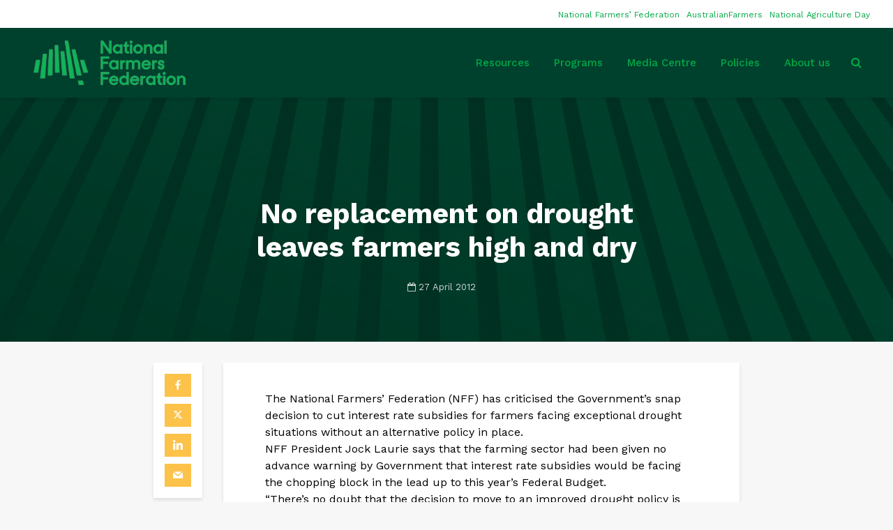

--- FILE ---
content_type: text/html; charset=UTF-8
request_url: https://nff.org.au/media-release/no-replacement-on-drought-leaves-farmers-high-and-dry/
body_size: 20170
content:
<!DOCTYPE html>
<html lang="en-AU" class="no-js">
<head>
	<meta charset="UTF-8">
	<meta name="viewport" content="width=device-width,initial-scale=1.0">
		<link rel="pingback" href="https://nff.org.au/xmlrpc.php">
	<link rel="profile" href="https://gmpg.org/xfn/11" />
		<meta name='robots' content='index, follow, max-image-preview:large, max-snippet:-1, max-video-preview:-1' />

	<!-- This site is optimized with the Yoast SEO Premium plugin v26.5 (Yoast SEO v26.8) - https://yoast.com/product/yoast-seo-premium-wordpress/ -->
	<title>No replacement on drought leaves farmers high and dry - National Farmers&#039; Federation</title>
	<link rel="canonical" href="https://nff.org.au/media-release/no-replacement-on-drought-leaves-farmers-high-and-dry/" />
	<meta property="og:locale" content="en_US" />
	<meta property="og:type" content="article" />
	<meta property="og:title" content="No replacement on drought leaves farmers high and dry - National Farmers&#039; Federation" />
	<meta property="og:description" content="The National Farmers’ Federation (NFF) has criticised the Government’s snap decision to cut interest rate subsidies for farmers facing exceptional drought situations without an alternative policy in place. NFF President Jock Laurie says that the farming sector had been given no advance warning by Government that interest rate subsidies would be facing the chopping block [&hellip;]" />
	<meta property="og:url" content="https://nff.org.au/media-release/no-replacement-on-drought-leaves-farmers-high-and-dry/" />
	<meta property="og:site_name" content="National Farmers&#039; Federation" />
	<meta property="article:publisher" content="https://facebook.com/nationalfarmers" />
	<meta property="article:published_time" content="2012-04-27T00:00:00+00:00" />
	<meta property="og:image" content="https://nff.org.au/wp-content/uploads/2018/07/leaf-lg.jpg" />
	<meta property="og:image:width" content="1500" />
	<meta property="og:image:height" content="840" />
	<meta property="og:image:type" content="image/jpeg" />
	<meta name="author" content="AustralianFarmers" />
	<meta name="twitter:card" content="summary_large_image" />
	<meta name="twitter:creator" content="@nationalfarmers" />
	<meta name="twitter:site" content="@nationalfarmers" />
	<meta name="twitter:label1" content="Written by" />
	<meta name="twitter:data1" content="AustralianFarmers" />
	<meta name="twitter:label2" content="Est. reading time" />
	<meta name="twitter:data2" content="2 minutes" />
	<script type="application/ld+json" class="yoast-schema-graph">{"@context":"https://schema.org","@graph":[{"@type":"Article","@id":"https://nff.org.au/media-release/no-replacement-on-drought-leaves-farmers-high-and-dry/#article","isPartOf":{"@id":"https://nff.org.au/media-release/no-replacement-on-drought-leaves-farmers-high-and-dry/"},"author":{"name":"AustralianFarmers","@id":"https://nff.org.au/#/schema/person/eefe5dc78acf94984ea3098948b3d3d6"},"headline":"No replacement on drought leaves farmers high and dry","datePublished":"2012-04-27T00:00:00+00:00","mainEntityOfPage":{"@id":"https://nff.org.au/media-release/no-replacement-on-drought-leaves-farmers-high-and-dry/"},"wordCount":326,"commentCount":0,"publisher":{"@id":"https://nff.org.au/#organization"},"articleSection":["Media Release"],"inLanguage":"en-AU","potentialAction":[{"@type":"CommentAction","name":"Comment","target":["https://nff.org.au/media-release/no-replacement-on-drought-leaves-farmers-high-and-dry/#respond"]}]},{"@type":"WebPage","@id":"https://nff.org.au/media-release/no-replacement-on-drought-leaves-farmers-high-and-dry/","url":"https://nff.org.au/media-release/no-replacement-on-drought-leaves-farmers-high-and-dry/","name":"No replacement on drought leaves farmers high and dry - National Farmers&#039; Federation","isPartOf":{"@id":"https://nff.org.au/#website"},"datePublished":"2012-04-27T00:00:00+00:00","breadcrumb":{"@id":"https://nff.org.au/media-release/no-replacement-on-drought-leaves-farmers-high-and-dry/#breadcrumb"},"inLanguage":"en-AU","potentialAction":[{"@type":"ReadAction","target":["https://nff.org.au/media-release/no-replacement-on-drought-leaves-farmers-high-and-dry/"]}]},{"@type":"BreadcrumbList","@id":"https://nff.org.au/media-release/no-replacement-on-drought-leaves-farmers-high-and-dry/#breadcrumb","itemListElement":[{"@type":"ListItem","position":1,"name":"Home","item":"https://nff.org.au/"},{"@type":"ListItem","position":2,"name":"Media Release","item":"https://nff.org.au/category/media-release/"},{"@type":"ListItem","position":3,"name":"No replacement on drought leaves farmers high and dry"}]},{"@type":"WebSite","@id":"https://nff.org.au/#website","url":"https://nff.org.au/","name":"National Farmers' Federation","description":"Leading Australian Agriculture","publisher":{"@id":"https://nff.org.au/#organization"},"potentialAction":[{"@type":"SearchAction","target":{"@type":"EntryPoint","urlTemplate":"https://nff.org.au/?s={search_term_string}"},"query-input":{"@type":"PropertyValueSpecification","valueRequired":true,"valueName":"search_term_string"}}],"inLanguage":"en-AU"},{"@type":"Organization","@id":"https://nff.org.au/#organization","name":"National Farmers' Federation","url":"https://nff.org.au/","logo":{"@type":"ImageObject","inLanguage":"en-AU","@id":"https://nff.org.au/#/schema/logo/image/","url":"https://nff.org.au/wp-content/uploads/2019/12/NFF_Web_std.png","contentUrl":"https://nff.org.au/wp-content/uploads/2019/12/NFF_Web_std.png","width":350,"height":138,"caption":"National Farmers' Federation"},"image":{"@id":"https://nff.org.au/#/schema/logo/image/"},"sameAs":["https://facebook.com/nationalfarmers","https://x.com/nationalfarmers","https://instagram.com/australianfarmers"]},{"@type":"Person","@id":"https://nff.org.au/#/schema/person/eefe5dc78acf94984ea3098948b3d3d6","name":"AustralianFarmers","image":{"@type":"ImageObject","inLanguage":"en-AU","@id":"https://nff.org.au/#/schema/person/image/","url":"https://secure.gravatar.com/avatar/?s=96&d=mm&r=g","contentUrl":"https://secure.gravatar.com/avatar/?s=96&d=mm&r=g","caption":"AustralianFarmers"}}]}</script>
	<!-- / Yoast SEO Premium plugin. -->


<link rel='dns-prefetch' href='//fonts.googleapis.com' />
<link rel="alternate" type="application/rss+xml" title="National Farmers&#039; Federation &raquo; Feed" href="https://nff.org.au/feed/" />
<link rel="alternate" type="application/rss+xml" title="National Farmers&#039; Federation &raquo; Comments Feed" href="https://nff.org.au/comments/feed/" />
<link rel="alternate" type="application/rss+xml" title="National Farmers&#039; Federation &raquo; No replacement on drought leaves farmers high and dry Comments Feed" href="https://nff.org.au/media-release/no-replacement-on-drought-leaves-farmers-high-and-dry/feed/" />
<link rel="alternate" title="oEmbed (JSON)" type="application/json+oembed" href="https://nff.org.au/wp-json/oembed/1.0/embed?url=https%3A%2F%2Fnff.org.au%2Fmedia-release%2Fno-replacement-on-drought-leaves-farmers-high-and-dry%2F" />
<link rel="alternate" title="oEmbed (XML)" type="text/xml+oembed" href="https://nff.org.au/wp-json/oembed/1.0/embed?url=https%3A%2F%2Fnff.org.au%2Fmedia-release%2Fno-replacement-on-drought-leaves-farmers-high-and-dry%2F&#038;format=xml" />
		<!-- This site uses the Google Analytics by MonsterInsights plugin v9.11.1 - Using Analytics tracking - https://www.monsterinsights.com/ -->
							<script src="//www.googletagmanager.com/gtag/js?id=G-NB6MF0PMK5"  data-cfasync="false" data-wpfc-render="false" type="text/javascript" async></script>
			<script data-cfasync="false" data-wpfc-render="false" type="text/javascript">
				var mi_version = '9.11.1';
				var mi_track_user = true;
				var mi_no_track_reason = '';
								var MonsterInsightsDefaultLocations = {"page_location":"https:\/\/nff.org.au\/media-release\/no-replacement-on-drought-leaves-farmers-high-and-dry\/"};
								if ( typeof MonsterInsightsPrivacyGuardFilter === 'function' ) {
					var MonsterInsightsLocations = (typeof MonsterInsightsExcludeQuery === 'object') ? MonsterInsightsPrivacyGuardFilter( MonsterInsightsExcludeQuery ) : MonsterInsightsPrivacyGuardFilter( MonsterInsightsDefaultLocations );
				} else {
					var MonsterInsightsLocations = (typeof MonsterInsightsExcludeQuery === 'object') ? MonsterInsightsExcludeQuery : MonsterInsightsDefaultLocations;
				}

								var disableStrs = [
										'ga-disable-G-NB6MF0PMK5',
									];

				/* Function to detect opted out users */
				function __gtagTrackerIsOptedOut() {
					for (var index = 0; index < disableStrs.length; index++) {
						if (document.cookie.indexOf(disableStrs[index] + '=true') > -1) {
							return true;
						}
					}

					return false;
				}

				/* Disable tracking if the opt-out cookie exists. */
				if (__gtagTrackerIsOptedOut()) {
					for (var index = 0; index < disableStrs.length; index++) {
						window[disableStrs[index]] = true;
					}
				}

				/* Opt-out function */
				function __gtagTrackerOptout() {
					for (var index = 0; index < disableStrs.length; index++) {
						document.cookie = disableStrs[index] + '=true; expires=Thu, 31 Dec 2099 23:59:59 UTC; path=/';
						window[disableStrs[index]] = true;
					}
				}

				if ('undefined' === typeof gaOptout) {
					function gaOptout() {
						__gtagTrackerOptout();
					}
				}
								window.dataLayer = window.dataLayer || [];

				window.MonsterInsightsDualTracker = {
					helpers: {},
					trackers: {},
				};
				if (mi_track_user) {
					function __gtagDataLayer() {
						dataLayer.push(arguments);
					}

					function __gtagTracker(type, name, parameters) {
						if (!parameters) {
							parameters = {};
						}

						if (parameters.send_to) {
							__gtagDataLayer.apply(null, arguments);
							return;
						}

						if (type === 'event') {
														parameters.send_to = monsterinsights_frontend.v4_id;
							var hookName = name;
							if (typeof parameters['event_category'] !== 'undefined') {
								hookName = parameters['event_category'] + ':' + name;
							}

							if (typeof MonsterInsightsDualTracker.trackers[hookName] !== 'undefined') {
								MonsterInsightsDualTracker.trackers[hookName](parameters);
							} else {
								__gtagDataLayer('event', name, parameters);
							}
							
						} else {
							__gtagDataLayer.apply(null, arguments);
						}
					}

					__gtagTracker('js', new Date());
					__gtagTracker('set', {
						'developer_id.dZGIzZG': true,
											});
					if ( MonsterInsightsLocations.page_location ) {
						__gtagTracker('set', MonsterInsightsLocations);
					}
										__gtagTracker('config', 'G-NB6MF0PMK5', {"forceSSL":"true"} );
										window.gtag = __gtagTracker;										(function () {
						/* https://developers.google.com/analytics/devguides/collection/analyticsjs/ */
						/* ga and __gaTracker compatibility shim. */
						var noopfn = function () {
							return null;
						};
						var newtracker = function () {
							return new Tracker();
						};
						var Tracker = function () {
							return null;
						};
						var p = Tracker.prototype;
						p.get = noopfn;
						p.set = noopfn;
						p.send = function () {
							var args = Array.prototype.slice.call(arguments);
							args.unshift('send');
							__gaTracker.apply(null, args);
						};
						var __gaTracker = function () {
							var len = arguments.length;
							if (len === 0) {
								return;
							}
							var f = arguments[len - 1];
							if (typeof f !== 'object' || f === null || typeof f.hitCallback !== 'function') {
								if ('send' === arguments[0]) {
									var hitConverted, hitObject = false, action;
									if ('event' === arguments[1]) {
										if ('undefined' !== typeof arguments[3]) {
											hitObject = {
												'eventAction': arguments[3],
												'eventCategory': arguments[2],
												'eventLabel': arguments[4],
												'value': arguments[5] ? arguments[5] : 1,
											}
										}
									}
									if ('pageview' === arguments[1]) {
										if ('undefined' !== typeof arguments[2]) {
											hitObject = {
												'eventAction': 'page_view',
												'page_path': arguments[2],
											}
										}
									}
									if (typeof arguments[2] === 'object') {
										hitObject = arguments[2];
									}
									if (typeof arguments[5] === 'object') {
										Object.assign(hitObject, arguments[5]);
									}
									if ('undefined' !== typeof arguments[1].hitType) {
										hitObject = arguments[1];
										if ('pageview' === hitObject.hitType) {
											hitObject.eventAction = 'page_view';
										}
									}
									if (hitObject) {
										action = 'timing' === arguments[1].hitType ? 'timing_complete' : hitObject.eventAction;
										hitConverted = mapArgs(hitObject);
										__gtagTracker('event', action, hitConverted);
									}
								}
								return;
							}

							function mapArgs(args) {
								var arg, hit = {};
								var gaMap = {
									'eventCategory': 'event_category',
									'eventAction': 'event_action',
									'eventLabel': 'event_label',
									'eventValue': 'event_value',
									'nonInteraction': 'non_interaction',
									'timingCategory': 'event_category',
									'timingVar': 'name',
									'timingValue': 'value',
									'timingLabel': 'event_label',
									'page': 'page_path',
									'location': 'page_location',
									'title': 'page_title',
									'referrer' : 'page_referrer',
								};
								for (arg in args) {
																		if (!(!args.hasOwnProperty(arg) || !gaMap.hasOwnProperty(arg))) {
										hit[gaMap[arg]] = args[arg];
									} else {
										hit[arg] = args[arg];
									}
								}
								return hit;
							}

							try {
								f.hitCallback();
							} catch (ex) {
							}
						};
						__gaTracker.create = newtracker;
						__gaTracker.getByName = newtracker;
						__gaTracker.getAll = function () {
							return [];
						};
						__gaTracker.remove = noopfn;
						__gaTracker.loaded = true;
						window['__gaTracker'] = __gaTracker;
					})();
									} else {
										console.log("");
					(function () {
						function __gtagTracker() {
							return null;
						}

						window['__gtagTracker'] = __gtagTracker;
						window['gtag'] = __gtagTracker;
					})();
									}
			</script>
							<!-- / Google Analytics by MonsterInsights -->
		<style id='wp-img-auto-sizes-contain-inline-css' type='text/css'>
img:is([sizes=auto i],[sizes^="auto," i]){contain-intrinsic-size:3000px 1500px}
/*# sourceURL=wp-img-auto-sizes-contain-inline-css */
</style>
<style id='wp-emoji-styles-inline-css' type='text/css'>

	img.wp-smiley, img.emoji {
		display: inline !important;
		border: none !important;
		box-shadow: none !important;
		height: 1em !important;
		width: 1em !important;
		margin: 0 0.07em !important;
		vertical-align: -0.1em !important;
		background: none !important;
		padding: 0 !important;
	}
/*# sourceURL=wp-emoji-styles-inline-css */
</style>
<link rel='stylesheet' id='wp-block-library-css' href='https://nff.org.au/wp-includes/css/dist/block-library/style.min.css?ver=6.9' type='text/css' media='all' />
<style id='classic-theme-styles-inline-css' type='text/css'>
/*! This file is auto-generated */
.wp-block-button__link{color:#fff;background-color:#32373c;border-radius:9999px;box-shadow:none;text-decoration:none;padding:calc(.667em + 2px) calc(1.333em + 2px);font-size:1.125em}.wp-block-file__button{background:#32373c;color:#fff;text-decoration:none}
/*# sourceURL=/wp-includes/css/classic-themes.min.css */
</style>
<link rel='stylesheet' id='hashabr-block-style-css' href='https://nff.org.au/wp-content/plugins/hashbar-wp-notification-bar/assets/css/block-style-index.css?ver=1.7.5' type='text/css' media='all' />
<link rel='stylesheet' id='hashbar-frontend-css' href='https://nff.org.au/wp-content/plugins/hashbar-wp-notification-bar/assets/css/frontend.css?ver=1.7.5' type='text/css' media='all' />
<style id='global-styles-inline-css' type='text/css'>
:root{--wp--preset--aspect-ratio--square: 1;--wp--preset--aspect-ratio--4-3: 4/3;--wp--preset--aspect-ratio--3-4: 3/4;--wp--preset--aspect-ratio--3-2: 3/2;--wp--preset--aspect-ratio--2-3: 2/3;--wp--preset--aspect-ratio--16-9: 16/9;--wp--preset--aspect-ratio--9-16: 9/16;--wp--preset--color--black: #000000;--wp--preset--color--cyan-bluish-gray: #abb8c3;--wp--preset--color--white: #ffffff;--wp--preset--color--pale-pink: #f78da7;--wp--preset--color--vivid-red: #cf2e2e;--wp--preset--color--luminous-vivid-orange: #ff6900;--wp--preset--color--luminous-vivid-amber: #fcb900;--wp--preset--color--light-green-cyan: #7bdcb5;--wp--preset--color--vivid-green-cyan: #00d084;--wp--preset--color--pale-cyan-blue: #8ed1fc;--wp--preset--color--vivid-cyan-blue: #0693e3;--wp--preset--color--vivid-purple: #9b51e0;--wp--preset--color--gridlove-acc: #fcc24a;--wp--preset--color--gridlove-meta: #818181;--wp--preset--color--gridlove-txt: #000000;--wp--preset--color--gridlove-bg: #ffffff;--wp--preset--color--gridlove-highlight-acc: #fcc24a;--wp--preset--color--gridlove-highlight-txt: #ffffff;--wp--preset--color--gridlove-highlight-bg: #00aa46;--wp--preset--color--gridlove-cat-2: #00aa46;--wp--preset--color--gridlove-cat-3: #fcc24a;--wp--preset--color--gridlove-cat-4: #ea6255;--wp--preset--gradient--vivid-cyan-blue-to-vivid-purple: linear-gradient(135deg,rgb(6,147,227) 0%,rgb(155,81,224) 100%);--wp--preset--gradient--light-green-cyan-to-vivid-green-cyan: linear-gradient(135deg,rgb(122,220,180) 0%,rgb(0,208,130) 100%);--wp--preset--gradient--luminous-vivid-amber-to-luminous-vivid-orange: linear-gradient(135deg,rgb(252,185,0) 0%,rgb(255,105,0) 100%);--wp--preset--gradient--luminous-vivid-orange-to-vivid-red: linear-gradient(135deg,rgb(255,105,0) 0%,rgb(207,46,46) 100%);--wp--preset--gradient--very-light-gray-to-cyan-bluish-gray: linear-gradient(135deg,rgb(238,238,238) 0%,rgb(169,184,195) 100%);--wp--preset--gradient--cool-to-warm-spectrum: linear-gradient(135deg,rgb(74,234,220) 0%,rgb(151,120,209) 20%,rgb(207,42,186) 40%,rgb(238,44,130) 60%,rgb(251,105,98) 80%,rgb(254,248,76) 100%);--wp--preset--gradient--blush-light-purple: linear-gradient(135deg,rgb(255,206,236) 0%,rgb(152,150,240) 100%);--wp--preset--gradient--blush-bordeaux: linear-gradient(135deg,rgb(254,205,165) 0%,rgb(254,45,45) 50%,rgb(107,0,62) 100%);--wp--preset--gradient--luminous-dusk: linear-gradient(135deg,rgb(255,203,112) 0%,rgb(199,81,192) 50%,rgb(65,88,208) 100%);--wp--preset--gradient--pale-ocean: linear-gradient(135deg,rgb(255,245,203) 0%,rgb(182,227,212) 50%,rgb(51,167,181) 100%);--wp--preset--gradient--electric-grass: linear-gradient(135deg,rgb(202,248,128) 0%,rgb(113,206,126) 100%);--wp--preset--gradient--midnight: linear-gradient(135deg,rgb(2,3,129) 0%,rgb(40,116,252) 100%);--wp--preset--font-size--small: 12.8px;--wp--preset--font-size--medium: 20px;--wp--preset--font-size--large: 20.8px;--wp--preset--font-size--x-large: 42px;--wp--preset--font-size--normal: 16px;--wp--preset--font-size--huge: 27.2px;--wp--preset--spacing--20: 0.44rem;--wp--preset--spacing--30: 0.67rem;--wp--preset--spacing--40: 1rem;--wp--preset--spacing--50: 1.5rem;--wp--preset--spacing--60: 2.25rem;--wp--preset--spacing--70: 3.38rem;--wp--preset--spacing--80: 5.06rem;--wp--preset--shadow--natural: 6px 6px 9px rgba(0, 0, 0, 0.2);--wp--preset--shadow--deep: 12px 12px 50px rgba(0, 0, 0, 0.4);--wp--preset--shadow--sharp: 6px 6px 0px rgba(0, 0, 0, 0.2);--wp--preset--shadow--outlined: 6px 6px 0px -3px rgb(255, 255, 255), 6px 6px rgb(0, 0, 0);--wp--preset--shadow--crisp: 6px 6px 0px rgb(0, 0, 0);}:where(.is-layout-flex){gap: 0.5em;}:where(.is-layout-grid){gap: 0.5em;}body .is-layout-flex{display: flex;}.is-layout-flex{flex-wrap: wrap;align-items: center;}.is-layout-flex > :is(*, div){margin: 0;}body .is-layout-grid{display: grid;}.is-layout-grid > :is(*, div){margin: 0;}:where(.wp-block-columns.is-layout-flex){gap: 2em;}:where(.wp-block-columns.is-layout-grid){gap: 2em;}:where(.wp-block-post-template.is-layout-flex){gap: 1.25em;}:where(.wp-block-post-template.is-layout-grid){gap: 1.25em;}.has-black-color{color: var(--wp--preset--color--black) !important;}.has-cyan-bluish-gray-color{color: var(--wp--preset--color--cyan-bluish-gray) !important;}.has-white-color{color: var(--wp--preset--color--white) !important;}.has-pale-pink-color{color: var(--wp--preset--color--pale-pink) !important;}.has-vivid-red-color{color: var(--wp--preset--color--vivid-red) !important;}.has-luminous-vivid-orange-color{color: var(--wp--preset--color--luminous-vivid-orange) !important;}.has-luminous-vivid-amber-color{color: var(--wp--preset--color--luminous-vivid-amber) !important;}.has-light-green-cyan-color{color: var(--wp--preset--color--light-green-cyan) !important;}.has-vivid-green-cyan-color{color: var(--wp--preset--color--vivid-green-cyan) !important;}.has-pale-cyan-blue-color{color: var(--wp--preset--color--pale-cyan-blue) !important;}.has-vivid-cyan-blue-color{color: var(--wp--preset--color--vivid-cyan-blue) !important;}.has-vivid-purple-color{color: var(--wp--preset--color--vivid-purple) !important;}.has-black-background-color{background-color: var(--wp--preset--color--black) !important;}.has-cyan-bluish-gray-background-color{background-color: var(--wp--preset--color--cyan-bluish-gray) !important;}.has-white-background-color{background-color: var(--wp--preset--color--white) !important;}.has-pale-pink-background-color{background-color: var(--wp--preset--color--pale-pink) !important;}.has-vivid-red-background-color{background-color: var(--wp--preset--color--vivid-red) !important;}.has-luminous-vivid-orange-background-color{background-color: var(--wp--preset--color--luminous-vivid-orange) !important;}.has-luminous-vivid-amber-background-color{background-color: var(--wp--preset--color--luminous-vivid-amber) !important;}.has-light-green-cyan-background-color{background-color: var(--wp--preset--color--light-green-cyan) !important;}.has-vivid-green-cyan-background-color{background-color: var(--wp--preset--color--vivid-green-cyan) !important;}.has-pale-cyan-blue-background-color{background-color: var(--wp--preset--color--pale-cyan-blue) !important;}.has-vivid-cyan-blue-background-color{background-color: var(--wp--preset--color--vivid-cyan-blue) !important;}.has-vivid-purple-background-color{background-color: var(--wp--preset--color--vivid-purple) !important;}.has-black-border-color{border-color: var(--wp--preset--color--black) !important;}.has-cyan-bluish-gray-border-color{border-color: var(--wp--preset--color--cyan-bluish-gray) !important;}.has-white-border-color{border-color: var(--wp--preset--color--white) !important;}.has-pale-pink-border-color{border-color: var(--wp--preset--color--pale-pink) !important;}.has-vivid-red-border-color{border-color: var(--wp--preset--color--vivid-red) !important;}.has-luminous-vivid-orange-border-color{border-color: var(--wp--preset--color--luminous-vivid-orange) !important;}.has-luminous-vivid-amber-border-color{border-color: var(--wp--preset--color--luminous-vivid-amber) !important;}.has-light-green-cyan-border-color{border-color: var(--wp--preset--color--light-green-cyan) !important;}.has-vivid-green-cyan-border-color{border-color: var(--wp--preset--color--vivid-green-cyan) !important;}.has-pale-cyan-blue-border-color{border-color: var(--wp--preset--color--pale-cyan-blue) !important;}.has-vivid-cyan-blue-border-color{border-color: var(--wp--preset--color--vivid-cyan-blue) !important;}.has-vivid-purple-border-color{border-color: var(--wp--preset--color--vivid-purple) !important;}.has-vivid-cyan-blue-to-vivid-purple-gradient-background{background: var(--wp--preset--gradient--vivid-cyan-blue-to-vivid-purple) !important;}.has-light-green-cyan-to-vivid-green-cyan-gradient-background{background: var(--wp--preset--gradient--light-green-cyan-to-vivid-green-cyan) !important;}.has-luminous-vivid-amber-to-luminous-vivid-orange-gradient-background{background: var(--wp--preset--gradient--luminous-vivid-amber-to-luminous-vivid-orange) !important;}.has-luminous-vivid-orange-to-vivid-red-gradient-background{background: var(--wp--preset--gradient--luminous-vivid-orange-to-vivid-red) !important;}.has-very-light-gray-to-cyan-bluish-gray-gradient-background{background: var(--wp--preset--gradient--very-light-gray-to-cyan-bluish-gray) !important;}.has-cool-to-warm-spectrum-gradient-background{background: var(--wp--preset--gradient--cool-to-warm-spectrum) !important;}.has-blush-light-purple-gradient-background{background: var(--wp--preset--gradient--blush-light-purple) !important;}.has-blush-bordeaux-gradient-background{background: var(--wp--preset--gradient--blush-bordeaux) !important;}.has-luminous-dusk-gradient-background{background: var(--wp--preset--gradient--luminous-dusk) !important;}.has-pale-ocean-gradient-background{background: var(--wp--preset--gradient--pale-ocean) !important;}.has-electric-grass-gradient-background{background: var(--wp--preset--gradient--electric-grass) !important;}.has-midnight-gradient-background{background: var(--wp--preset--gradient--midnight) !important;}.has-small-font-size{font-size: var(--wp--preset--font-size--small) !important;}.has-medium-font-size{font-size: var(--wp--preset--font-size--medium) !important;}.has-large-font-size{font-size: var(--wp--preset--font-size--large) !important;}.has-x-large-font-size{font-size: var(--wp--preset--font-size--x-large) !important;}
:where(.wp-block-post-template.is-layout-flex){gap: 1.25em;}:where(.wp-block-post-template.is-layout-grid){gap: 1.25em;}
:where(.wp-block-term-template.is-layout-flex){gap: 1.25em;}:where(.wp-block-term-template.is-layout-grid){gap: 1.25em;}
:where(.wp-block-columns.is-layout-flex){gap: 2em;}:where(.wp-block-columns.is-layout-grid){gap: 2em;}
:root :where(.wp-block-pullquote){font-size: 1.5em;line-height: 1.6;}
/*# sourceURL=global-styles-inline-css */
</style>
<link rel='stylesheet' id='mks_shortcodes_simple_line_icons-css' href='https://nff.org.au/wp-content/plugins/meks-flexible-shortcodes/css/simple-line/simple-line-icons.css?ver=1.3.8' type='text/css' media='screen' />
<link rel='stylesheet' id='mks_shortcodes_css-css' href='https://nff.org.au/wp-content/plugins/meks-flexible-shortcodes/css/style.css?ver=1.3.8' type='text/css' media='screen' />
<link rel='stylesheet' id='ppress-frontend-css' href='https://nff.org.au/wp-content/plugins/wp-user-avatar/assets/css/frontend.min.css?ver=4.16.8' type='text/css' media='all' />
<link rel='stylesheet' id='ppress-flatpickr-css' href='https://nff.org.au/wp-content/plugins/wp-user-avatar/assets/flatpickr/flatpickr.min.css?ver=4.16.8' type='text/css' media='all' />
<link rel='stylesheet' id='ppress-select2-css' href='https://nff.org.au/wp-content/plugins/wp-user-avatar/assets/select2/select2.min.css?ver=6.9' type='text/css' media='all' />
<link rel='stylesheet' id='search-filter-plugin-styles-css' href='https://nff.org.au/wp-content/plugins/search-filter-pro/public/assets/css/search-filter.min.css?ver=2.5.0' type='text/css' media='all' />
<link rel='stylesheet' id='gridlove-fonts-css' href='https://fonts.googleapis.com/css?family=Work+Sans%3A400%2C700%2C500&#038;subset=latin&#038;ver=2.1.2' type='text/css' media='all' />
<link rel='stylesheet' id='gridlove-main-css' href='https://nff.org.au/wp-content/themes/gridlove/assets/css/min.css?ver=2.1.2' type='text/css' media='all' />
<style id='gridlove-main-inline-css' type='text/css'>
body{font-size: 16px;}h1, .h1 {font-size: 40px;}h2, .h2,.col-lg-12 .gridlove-post-b .h3 {font-size: 26px;}h3, .h3 {font-size: 22px;}h4, .h4 {font-size: 20px;}h5, .h5 {font-size: 18px;}h6, .h6 {font-size: 16px;}.widget, .gridlove-header-responsive .sub-menu, .gridlove-site-header .sub-menu{font-size: 14px;}.gridlove-main-navigation {font-size: 15px;}.gridlove-post {font-size: 14px;}body{background-color: #f7f7f7;color: #000000;font-family: 'Work Sans';font-weight: ;}h1, h2, h3, h4, h5, h6,.h1, .h2, .h3, .h4, .h5, .h6,blockquote,thead td,.comment-author b,q:before,#bbpress-forums .bbp-forum-title, #bbpress-forums .bbp-topic-permalink{color: #000000;font-family: 'Work Sans';font-weight: 700;}.gridlove-main-nav a,.gridlove-posts-widget a{font-family: 'Work Sans';font-weight: 500;}.gridlove-header-top{background-color: #ffffff;color: #00aa46;}.gridlove-header-top a{color: #00aa46;}.gridlove-header-top a:hover{color: #fcc24a;}.gridlove-header-wrapper,.gridlove-header-middle .sub-menu,.gridlove-header-responsive,.gridlove-header-responsive .sub-menu{background-color:#00412d; }.gridlove-header-middle,.gridlove-header-middle a,.gridlove-header-responsive,.gridlove-header-responsive a{color: #00aa46;}.gridlove-header-middle a:hover,.gridlove-header-middle .gridlove-sidebar-action:hover,.gridlove-header-middle .gridlove-actions-button > span:hover,.gridlove-header-middle .current_page_item > a,.gridlove-header-middle .current_page_ancestor > a,.gridlove-header-middle .current-menu-item > a,.gridlove-header-middle .current-menu-ancestor > a,.gridlove-header-middle .gridlove-category-menu article:hover a,.gridlove-header-responsive a:hover{color: #fcc24a;}.gridlove-header-middle .active>span,.gridlove-header-middle .gridlove-main-nav>li.menu-item-has-children:hover>a,.gridlove-header-middle .gridlove-social-icons:hover>span,.gridlove-header-responsive .active>span{background-color: rgba(0,170,70,0.05)}.gridlove-header-middle .gridlove-button-search{background-color: #fcc24a;}.gridlove-header-middle .gridlove-search-form input{border-color: rgba(0,170,70,0.1)}.gridlove-header-middle .sub-menu,.gridlove-header-responsive .sub-menu{border-top: 1px solid rgba(0,170,70,0.05)}.gridlove-header-middle{height: 100px;}.gridlove-logo{max-height: 100px;}.gridlove-branding-bg{background:#f0233b;}.gridlove-header-responsive .gridlove-actions-button:hover >span{color:#fcc24a;}.gridlove-sidebar-action .gridlove-bars:before,.gridlove-sidebar-action .gridlove-bars:after{background:#00aa46;}.gridlove-sidebar-action:hover .gridlove-bars:before,.gridlove-sidebar-action:hover .gridlove-bars:after{background:#fcc24a;}.gridlove-sidebar-action .gridlove-bars{border-color: #00aa46;}.gridlove-sidebar-action:hover .gridlove-bars{border-color:#fcc24a;}.gridlove-header-bottom .sub-menu{ background-color:#00412d;}.gridlove-header-bottom .sub-menu a{color:#00aa46;}.gridlove-header-bottom .sub-menu a:hover,.gridlove-header-bottom .gridlove-category-menu article:hover a{color:#009cff;}.gridlove-header-bottom{background-color:#f2f2f2;}.gridlove-header-bottom,.gridlove-header-bottom a{color: #111111;}.gridlove-header-bottom a:hover,.gridlove-header-bottom .gridlove-sidebar-action:hover,.gridlove-header-bottom .gridlove-actions-button > span:hover,.gridlove-header-bottom .current_page_item > a,.gridlove-header-bottom .current_page_ancestor > a,.gridlove-header-bottom .current-menu-item > a,.gridlove-header-bottom .current-menu-ancestor > a {color: #009cff;}.gridlove-header-bottom .active>span,.gridlove-header-bottom .gridlove-main-nav>li.menu-item-has-children:hover>a,.gridlove-header-bottom .gridlove-social-icons:hover>span{background-color: rgba(17,17,17,0.05)}.gridlove-header-bottom .gridlove-search-form input{border-color: rgba(17,17,17,0.1)}.gridlove-header-bottom,.gridlove-header-bottom .sub-menu{border-top: 1px solid rgba(17,17,17,0.07)}.gridlove-header-bottom .gridlove-button-search{background-color: #009cff;}.gridlove-header-sticky,.gridlove-header-sticky .sub-menu{background-color:#00412d; }.gridlove-header-sticky,.gridlove-header-sticky a{color: #00aa46;}.gridlove-header-sticky a:hover,.gridlove-header-sticky .gridlove-sidebar-action:hover,.gridlove-header-sticky .gridlove-actions-button > span:hover,.gridlove-header-sticky .current_page_item > a,.gridlove-header-sticky .current_page_ancestor > a,.gridlove-header-sticky .current-menu-item > a,.gridlove-header-sticky .current-menu-ancestor > a,.gridlove-header-sticky .gridlove-category-menu article:hover a{color: #fcc24a;}.gridlove-header-sticky .active>span,.gridlove-header-sticky .gridlove-main-nav>li.menu-item-has-children:hover>a,.gridlove-header-sticky .gridlove-social-icons:hover>span{background-color: rgba(0,170,70,0.05)}.gridlove-header-sticky .gridlove-search-form input{border-color: rgba(0,170,70,0.1)}.gridlove-header-sticky .sub-menu{border-top: 1px solid rgba(0,170,70,0.05)}.gridlove-header-sticky .gridlove-button-search{background-color: #fcc24a;}.gridlove-cover-area,.gridlove-cover{height:350px; }.gridlove-cover-area .gridlove-cover-bg img{width:2500px; }.gridlove-box,#disqus_thread{background: #ffffff;}a{color: #000000;}.entry-title a{ color: #000000;}a:hover,.comment-reply-link,#cancel-comment-reply-link,.gridlove-box .entry-title a:hover,.gridlove-posts-widget article:hover a{color: #fcc24a;}.entry-content p a,.widget_text a,.entry-content ul a,.entry-content ol a,.gridlove-text-module-content p a{color: #fcc24a; border-color: rgba(252,194,74,0.8);}.entry-content p a:hover,.widget_text a:hover,.entry-content ul a:hover,.entry-content ol a:hover,.gridlove-text-module-content p a:hover{border-bottom: 1px solid transparent;}.comment-reply-link:hover,.gallery .gallery-item a:after, .wp-block-gallery .blocks-gallery-item a:after,.wp-block-gallery figure a:after,.entry-content a.gridlove-popup-img {color: #000000; }.gridlove-post-b .box-col-b:only-child .entry-title a,.gridlove-post-d .entry-overlay:only-child .entry-title a{color: #000000;}.gridlove-post-b .box-col-b:only-child .entry-title a:hover,.gridlove-post-d .entry-overlay:only-child .entry-title a:hover,.gridlove-content .entry-header .gridlove-breadcrumbs a,.gridlove-content .entry-header .gridlove-breadcrumbs a:hover,.module-header .gridlove-breadcrumbs a,.module-header .gridlove-breadcrumbs a:hover { color: #fcc24a; }.gridlove-post-b .box-col-b:only-child .meta-item,.gridlove-post-b .box-col-b:only-child .entry-meta a,.gridlove-post-b .box-col-b:only-child .entry-meta span,.gridlove-post-d .entry-overlay:only-child .meta-item,.gridlove-post-d .entry-overlay:only-child .entry-meta a,.gridlove-post-d .entry-overlay:only-child .entry-meta span {color: #818181;}.entry-meta .meta-item, .entry-meta a, .entry-meta span,.comment-metadata a{color: #818181;}blockquote{color: rgba(0,0,0,0.8);}blockquote:before{color: rgba(0,0,0,0.15);}.entry-meta a:hover{color: #000000;}.widget_tag_cloud a,.entry-tags a,.entry-content .wp-block-tag-cloud a{ background: rgba(0,0,0,0.1); color: #000000; }.submit,.gridlove-button,.mks_autor_link_wrap a,.mks_read_more a,input[type="submit"],button[type="submit"],.gridlove-cat, .gridlove-pill,.gridlove-button-search,body div.wpforms-container-full .wpforms-form input[type=submit], body div.wpforms-container-full .wpforms-form button[type=submit], body div.wpforms-container-full .wpforms-form .wpforms-page-button,.add_to_cart_button{color:#FFF;background-color: #fcc24a;}body div.wpforms-container-full .wpforms-form input[type=submit]:hover, body div.wpforms-container-full .wpforms-form input[type=submit]:focus, body div.wpforms-container-full .wpforms-form input[type=submit]:active, body div.wpforms-container-full .wpforms-form button[type=submit]:hover, body div.wpforms-container-full .wpforms-form button[type=submit]:focus, body div.wpforms-container-full .wpforms-form button[type=submit]:active, body div.wpforms-container-full .wpforms-form .wpforms-page-button:hover, body div.wpforms-container-full .wpforms-form .wpforms-page-button:active, body div.wpforms-container-full .wpforms-form .wpforms-page-button:focus {color:#FFF;background-color: #fcc24a;}.wp-block-button__link{background-color: #fcc24a; }.gridlove-button:hover,.add_to_cart_button:hover{color:#FFF;}.gridlove-share a:hover{background:rgba(17, 17, 17, .8);color:#FFF;}.gridlove-pill:hover,.gridlove-author-links a:hover,.entry-category a:hover{background: #111;color: #FFF;}.gridlove-cover-content .entry-category a:hover,.entry-overlay .entry-category a:hover,.gridlove-highlight .entry-category a:hover,.gridlove-box.gridlove-post-d .entry-overlay .entry-category a:hover,.gridlove-post-a .entry-category a:hover,.gridlove-highlight .gridlove-format-icon{background: #FFF;color: #111;}.gridlove-author, .gridlove-prev-next-nav,.comment .comment-respond{border-color: rgba(0,0,0,0.1);}.gridlove-load-more a,.gridlove-pagination .gridlove-next a,.gridlove-pagination .gridlove-prev a,.gridlove-pagination .next,.gridlove-pagination .prev,.gridlove-infinite-scroll a,.double-bounce1, .double-bounce2,.gridlove-link-pages > span,.module-actions ul.page-numbers span.page-numbers{color:#FFF;background-color: #fcc24a;}.gridlove-pagination .current{background-color:rgba(0,0,0,0.1);}.gridlove-highlight{background: #00aa46;}.gridlove-highlight,.gridlove-highlight h4,.gridlove-highlight a{color: #ffffff;}.gridlove-highlight .entry-meta .meta-item, .gridlove-highlight .entry-meta a, .gridlove-highlight .entry-meta span,.gridlove-highlight p{color: rgba(255,255,255,0.8);}.gridlove-highlight .gridlove-author-links .fa-link,.gridlove-highlight .gridlove_category_widget .gridlove-full-color li a:after{background: #fcc24a;}.gridlove-highlight .entry-meta a:hover{color: #ffffff;}.gridlove-highlight.gridlove-post-d .entry-image a:after{background-color: rgba(0,170,70,0.7);}.gridlove-highlight.gridlove-post-d:hover .entry-image a:after{background-color: rgba(0,170,70,0.9);}.gridlove-highlight.gridlove-post-a .entry-image:hover>a:after, .gridlove-highlight.gridlove-post-b .entry-image:hover a:after{background-color: rgba(0,170,70,0.2);}.gridlove-highlight .gridlove-slider-controls > div{background-color: rgba(255,255,255,0.1);color: #ffffff; }.gridlove-highlight .gridlove-slider-controls > div:hover{background-color: rgba(255,255,255,0.3);color: #ffffff; }.gridlove-highlight.gridlove-box .entry-title a:hover{color: #fcc24a;}.gridlove-highlight.widget_meta a, .gridlove-highlight.widget_recent_entries li, .gridlove-highlight.widget_recent_comments li, .gridlove-highlight.widget_nav_menu a, .gridlove-highlight.widget_archive li, .gridlove-highlight.widget_pages a{border-color: rgba(255,255,255,0.1);}.gridlove-cover-content .entry-meta .meta-item, .gridlove-cover-content .entry-meta a, .gridlove-cover-content .entry-meta span,.gridlove-cover-area .gridlove-breadcrumbs,.gridlove-cover-area .gridlove-breadcrumbs a,.gridlove-cover-area .gridlove-breadcrumbs .breadcrumb_last,body .gridlove-content .entry-overlay .gridlove-breadcrumbs {color: rgba(255, 255, 255, .8);}.gridlove-cover-content .entry-meta a:hover,.gridlove-cover-area .gridlove-breadcrumbs a:hover {color: rgba(255, 255, 255, 1);}.module-title h2,.module-title .h2{ color: #000000; }.gridlove-action-link,.gridlove-slider-controls > div,.module-actions ul.page-numbers .next.page-numbers,.module-actions ul.page-numbers .prev.page-numbers{background: rgba(0,0,0,0.1); color: #000000; }.gridlove-slider-controls > div:hover,.gridlove-action-link:hover,.module-actions ul.page-numbers .next.page-numbers:hover,.module-actions ul.page-numbers .prev.page-numbers:hover{color: #000000;background: rgba(0,0,0,0.3); }.gridlove-pn-ico,.gridlove-author-links .fa-link{background: rgba(0,0,0,0.1); color: #000000;}.gridlove-prev-next-nav a:hover .gridlove-pn-ico{background: rgba(252,194,74,1); color: #ffffff;}.widget_meta a,.widget_recent_entries li,.widget_recent_comments li,.widget_nav_menu a,.widget_archive li,.widget_pages a,.widget_categories li,.gridlove_category_widget .gridlove-count-color li,.widget_categories .children li,.widget_archiv .children li{border-color: rgba(0,0,0,0.1);}.widget_recent_entries a:hover,.menu-item-has-children.active > span,.menu-item-has-children.active > a,.gridlove-nav-widget-acordion:hover,.widget_recent_comments .recentcomments a.url:hover{color: #fcc24a;}.widget_recent_comments .url,.post-date,.widget_recent_comments .recentcomments,.gridlove-nav-widget-acordion,.widget_archive li,.rss-date,.widget_categories li,.widget_archive li{color:#818181;}.widget_pages .children,.widget_nav_menu .sub-menu{background:#fcc24a;color:#FFF;}.widget_pages .children a,.widget_nav_menu .sub-menu a,.widget_nav_menu .sub-menu span,.widget_pages .children span{color:#FFF;}.widget_tag_cloud a:hover,.entry-tags a:hover,.entry-content .wp-block-tag-cloud a:hover{background: #fcc24a;color:#FFF;}.gridlove-footer{background: #00412d;color: #ffffff;}.gridlove-footer .widget-title{color: #ffffff;}.gridlove-footer a{color: rgba(0,170,70,0.8);}.gridlove-footer a:hover{color: #00aa46;}.gridlove-footer .widget_recent_comments .url, .gridlove-footer .post-date, .gridlove-footer .widget_recent_comments .recentcomments, .gridlove-footer .gridlove-nav-widget-acordion, .gridlove-footer .widget_archive li, .gridlove-footer .rss-date{color: rgba(255,255,255,0.8); }.gridlove-footer .widget_meta a, .gridlove-footer .widget_recent_entries li, .gridlove-footer .widget_recent_comments li, .gridlove-footer .widget_nav_menu a, .gridlove-footer .widget_archive li, .gridlove-footer .widget_pages a,.gridlove-footer table,.gridlove-footer td,.gridlove-footer th,.gridlove-footer .widget_calendar table,.gridlove-footer .widget.widget_categories select,.gridlove-footer .widget_calendar table tfoot tr td{border-color: rgba(255,255,255,0.2);}table,thead,td,th,.widget_calendar table{ border-color: rgba(0,0,0,0.1);}input[type="text"], input[type="email"],input[type="search"], input[type="url"], input[type="tel"], input[type="number"], input[type="date"], input[type="password"], select, textarea{border-color: rgba(0,0,0,0.2);}.gridlove-site-content div.mejs-container .mejs-controls {background-color: rgba(0,0,0,0.1);}body .gridlove-site-content .mejs-controls .mejs-time-rail .mejs-time-current{background: #fcc24a;}body .gridlove-site-content .mejs-video.mejs-container .mejs-controls{background-color: rgba(255,255,255,0.9);}.wp-block-cover .wp-block-cover-image-text, .wp-block-cover .wp-block-cover-text, .wp-block-cover h2, .wp-block-cover-image .wp-block-cover-image-text, .wp-block-cover-image .wp-block-cover-text, .wp-block-cover-image h2{font-family: 'Work Sans';font-weight: 700; }.wp-block-cover-image .wp-block-cover-image-text, .wp-block-cover-image h2{font-size: 26px;}.widget_display_replies li, .widget_display_topics li{ color:#818181; }.has-small-font-size{ font-size: 12px;}.has-large-font-size{ font-size: 20px;}.has-huge-font-size{ font-size: 25px;}@media(min-width: 1024px){.has-small-font-size{ font-size: 12px;}.has-normal-font-size{ font-size: 16px;}.has-large-font-size{ font-size: 20px;}.has-huge-font-size{ font-size: 27px;}}.has-gridlove-acc-background-color{ background-color: #fcc24a;}.has-gridlove-acc-color{ color: #fcc24a;}.has-gridlove-meta-background-color{ background-color: #818181;}.has-gridlove-meta-color{ color: #818181;}.has-gridlove-txt-background-color{ background-color: #000000;}.has-gridlove-txt-color{ color: #000000;}.has-gridlove-bg-background-color{ background-color: #ffffff;}.has-gridlove-bg-color{ color: #ffffff;}.has-gridlove-highlight-acc-background-color{ background-color: #fcc24a;}.has-gridlove-highlight-acc-color{ color: #fcc24a;}.has-gridlove-highlight-txt-background-color{ background-color: #ffffff;}.has-gridlove-highlight-txt-color{ color: #ffffff;}.has-gridlove-highlight-bg-background-color{ background-color: #00aa46;}.has-gridlove-highlight-bg-color{ color: #00aa46;}.has-gridlove-cat-2-background-color{ background-color: #00aa46;}.has-gridlove-cat-2-color{ color: #00aa46;}.has-gridlove-cat-3-background-color{ background-color: #fcc24a;}.has-gridlove-cat-3-color{ color: #fcc24a;}.has-gridlove-cat-4-background-color{ background-color: #ea6255;}.has-gridlove-cat-4-color{ color: #ea6255;}.gridlove-cats .gridlove-cat .entry-overlay-wrapper .entry-image:after, .gridlove-cat.gridlove-post-d .entry-image a:after { background-color: rgba(252,194,74,0.7); }.gridlove-cat.gridlove-post-d:hover .entry-image a:after { background-color: rgba(252,194,74,0.9); }.gridlove-cat-2{ background: #00aa46;}.gridlove-cat-col-2:hover{ color: #00aa46;}.gridlove-cats .gridlove-cat-2 .entry-overlay-wrapper .entry-image:after, .gridlove-cat-2.gridlove-post-d .entry-image a:after { background-color: rgba(0,170,70,0.7); }.gridlove-cat-2.gridlove-post-d:hover .entry-image a:after { background-color: rgba(0,170,70,0.9); }.gridlove-cat-3{ background: #fcc24a;}.gridlove-cat-col-3:hover{ color: #fcc24a;}.gridlove-cats .gridlove-cat-3 .entry-overlay-wrapper .entry-image:after, .gridlove-cat-3.gridlove-post-d .entry-image a:after { background-color: rgba(252,194,74,0.7); }.gridlove-cat-3.gridlove-post-d:hover .entry-image a:after { background-color: rgba(252,194,74,0.9); }.gridlove-cat-4{ background: #ea6255;}.gridlove-cat-col-4:hover{ color: #ea6255;}.gridlove-cats .gridlove-cat-4 .entry-overlay-wrapper .entry-image:after, .gridlove-cat-4.gridlove-post-d .entry-image a:after { background-color: rgba(234,98,85,0.7); }.gridlove-cat-4.gridlove-post-d:hover .entry-image a:after { background-color: rgba(234,98,85,0.9); }
/*# sourceURL=gridlove-main-inline-css */
</style>
<link rel='stylesheet' id='meks_instagram-widget-styles-css' href='https://nff.org.au/wp-content/plugins/meks-easy-instagram-widget/css/widget.css?ver=6.9' type='text/css' media='all' />
<link rel='stylesheet' id='meks-flickr-widget-css' href='https://nff.org.au/wp-content/plugins/meks-simple-flickr-widget/css/style.css?ver=1.3' type='text/css' media='all' />
<link rel='stylesheet' id='meks-author-widget-css' href='https://nff.org.au/wp-content/plugins/meks-smart-author-widget/css/style.css?ver=1.1.5' type='text/css' media='all' />
<link rel='stylesheet' id='meks-social-widget-css' href='https://nff.org.au/wp-content/plugins/meks-smart-social-widget/css/style.css?ver=1.6.5' type='text/css' media='all' />
<link rel='stylesheet' id='meks-themeforest-widget-css' href='https://nff.org.au/wp-content/plugins/meks-themeforest-smart-widget/css/style.css?ver=1.6' type='text/css' media='all' />
<link rel='stylesheet' id='meks_ess-main-css' href='https://nff.org.au/wp-content/plugins/meks-easy-social-share/assets/css/main.css?ver=1.3' type='text/css' media='all' />
<style id='meks_ess-main-inline-css' type='text/css'>

                body .meks_ess a {
                    background: #fcc24a !important;
                }
                body .meks_ess.transparent a::before, body .meks_ess.transparent a span, body .meks_ess.outline a span {
                    color: #fcc24a !important;
                }
                body .meks_ess.outline a::before {
                    color: #fcc24a !important;
                }
                body .meks_ess.outline a {
                    border-color: #fcc24a !important;
                }
                body .meks_ess.outline a:hover {
                    border-color: #fcc24a !important;
                }
            
/*# sourceURL=meks_ess-main-inline-css */
</style>
<link rel='stylesheet' id='tablepress-default-css' href='https://nff.org.au/wp-content/plugins/tablepress/css/build/default.css?ver=3.2.5' type='text/css' media='all' />
<script type="text/javascript" src="https://nff.org.au/wp-includes/js/jquery/jquery.min.js?ver=3.7.1" id="jquery-core-js"></script>
<script type="text/javascript" src="https://nff.org.au/wp-includes/js/jquery/jquery-migrate.min.js?ver=3.4.1" id="jquery-migrate-js"></script>
<script type="text/javascript" src="https://nff.org.au/wp-content/plugins/google-analytics-for-wordpress/assets/js/frontend-gtag.min.js?ver=9.11.1" id="monsterinsights-frontend-script-js" async="async" data-wp-strategy="async"></script>
<script data-cfasync="false" data-wpfc-render="false" type="text/javascript" id='monsterinsights-frontend-script-js-extra'>/* <![CDATA[ */
var monsterinsights_frontend = {"js_events_tracking":"true","download_extensions":"doc,pdf,ppt,zip,xls,docx,pptx,xlsx","inbound_paths":"[]","home_url":"https:\/\/nff.org.au","hash_tracking":"false","v4_id":"G-NB6MF0PMK5"};/* ]]> */
</script>
<script type="text/javascript" id="hashbar-frontend-js-extra">
/* <![CDATA[ */
var hashbar_localize = {"dont_show_bar_after_close":"","notification_display_time":"400","bar_keep_closed":"","cookies_expire_time":"","cookies_expire_type":""};
//# sourceURL=hashbar-frontend-js-extra
/* ]]> */
</script>
<script type="text/javascript" src="https://nff.org.au/wp-content/plugins/hashbar-wp-notification-bar/assets/js/frontend.js?ver=1.7.5" id="hashbar-frontend-js"></script>
<script type="text/javascript" src="https://nff.org.au/wp-content/plugins/hashbar-wp-notification-bar/assets/js/js.cookie.min.js?ver=1.7.5" id="js-cookie-js"></script>
<script type="text/javascript" src="https://nff.org.au/wp-content/plugins/wp-user-avatar/assets/flatpickr/flatpickr.min.js?ver=4.16.8" id="ppress-flatpickr-js"></script>
<script type="text/javascript" src="https://nff.org.au/wp-content/plugins/wp-user-avatar/assets/select2/select2.min.js?ver=4.16.8" id="ppress-select2-js"></script>
<script type="text/javascript" id="search-filter-plugin-build-js-extra">
/* <![CDATA[ */
var SF_LDATA = {"ajax_url":"https://nff.org.au/wp-admin/admin-ajax.php","home_url":"https://nff.org.au/"};
//# sourceURL=search-filter-plugin-build-js-extra
/* ]]> */
</script>
<script type="text/javascript" src="https://nff.org.au/wp-content/plugins/search-filter-pro/public/assets/js/search-filter-build.min.js?ver=2.5.0" id="search-filter-plugin-build-js"></script>
<script type="text/javascript" src="https://nff.org.au/wp-content/plugins/search-filter-pro/public/assets/js/chosen.jquery.min.js?ver=2.5.0" id="search-filter-plugin-chosen-js"></script>
<link rel="https://api.w.org/" href="https://nff.org.au/wp-json/" /><link rel="alternate" title="JSON" type="application/json" href="https://nff.org.au/wp-json/wp/v2/posts/607" /><link rel="EditURI" type="application/rsd+xml" title="RSD" href="https://nff.org.au/xmlrpc.php?rsd" />
<meta name="generator" content="WordPress 6.9" />
<link rel='shortlink' href='https://nff.org.au/?p=607' />
<meta name="generator" content="Redux 4.5.9" /><meta name="generator" content="Elementor 3.34.2; features: additional_custom_breakpoints; settings: css_print_method-external, google_font-enabled, font_display-auto">

<!-- Meta Pixel Code -->
<script type='text/javascript'>
!function(f,b,e,v,n,t,s){if(f.fbq)return;n=f.fbq=function(){n.callMethod?
n.callMethod.apply(n,arguments):n.queue.push(arguments)};if(!f._fbq)f._fbq=n;
n.push=n;n.loaded=!0;n.version='2.0';n.queue=[];t=b.createElement(e);t.async=!0;
t.src=v;s=b.getElementsByTagName(e)[0];s.parentNode.insertBefore(t,s)}(window,
document,'script','https://connect.facebook.net/en_US/fbevents.js');
</script>
<!-- End Meta Pixel Code -->
<script type='text/javascript'>var url = window.location.origin + '?ob=open-bridge';
            fbq('set', 'openbridge', '250883055296958', url);
fbq('init', '250883055296958', {}, {
    "agent": "wordpress-6.9-4.1.5"
})</script><script type='text/javascript'>
    fbq('track', 'PageView', []);
  </script>			<style>
				.e-con.e-parent:nth-of-type(n+4):not(.e-lazyloaded):not(.e-no-lazyload),
				.e-con.e-parent:nth-of-type(n+4):not(.e-lazyloaded):not(.e-no-lazyload) * {
					background-image: none !important;
				}
				@media screen and (max-height: 1024px) {
					.e-con.e-parent:nth-of-type(n+3):not(.e-lazyloaded):not(.e-no-lazyload),
					.e-con.e-parent:nth-of-type(n+3):not(.e-lazyloaded):not(.e-no-lazyload) * {
						background-image: none !important;
					}
				}
				@media screen and (max-height: 640px) {
					.e-con.e-parent:nth-of-type(n+2):not(.e-lazyloaded):not(.e-no-lazyload),
					.e-con.e-parent:nth-of-type(n+2):not(.e-lazyloaded):not(.e-no-lazyload) * {
						background-image: none !important;
					}
				}
			</style>
			<script>                (function (a, t, i) { var e = "MSCI"; var s = "Analytics"; var o = e + "queue"; a[o] = a[o] || []; var r = a[e] || function (n) { var t = {}; t[s] = {}; function e(e) { while (e.length) { var r = e.pop(); t[s][r] = function (e) { return function () { a[o].push([e, n, arguments]) } }(r) } } var r = "track"; var i = "set"; e([r + "Event", r + "View", r + "Action", i + "Config", i + "Property", i + "User", "initialize", "teardown"]); return t }(i.name); var n = i.name; if (!a[e]) { a[n] = r[s]; a[o].push(["new", n]); setTimeout(function () { var e = "script"; var r = t.createElement(e); r.async = 1; r.src = i.src; var n = t.getElementsByTagName(e)[0]; n.parentNode.insertBefore(r, n) }, 1) } else { a[n] = new r[s] } if (i.user) { a[n].setUser(i.user) } if (i.props) { for (var c in i.props) { a[n].setProperty(c, i.props[c]) } } a[n].initialize(i.cfg) })(window, document, {

                    src: "https://cxppoce1rdrect01sa02cdn.blob.core.windows.net/webtracking/WebTracking/WebTracking.bundle.js",
                    name: "MSCI",
                    cfg: {

                        ingestionKey: "1ee41bb266b5489ba234707130dd64f0-5c42107a-f59f-4239-9db5-dd4b5511e734-7048",
                        endpointUrl: "https://mobile.events.data.microsoft.com/OneCollector/1.0/",
                        autoCapture: {
                            view: true,
                            click: true
                        },
                        orgInfo: {
                            orgId: "57409b08-d334-4c4f-bf9e-301248fa7ca0",
                            orgTenantId: "7a386100-22f6-4adc-b20a-22dec1256272",
                            orgGeo: "OCE"
                        }
                    }
                });
        </script><div id="dczMaXatbpq_gdQcScsJlpOGz6du4-x7aUrrj47egljU"></div><script src=https://mktdplp102cdn.azureedge.net/public/latest/js/ws-tracking.js?v=1.84.2007></script><div class="d365-mkt-config" style="display:none" data-website-id="czMaXatbpq_gdQcScsJlpOGz6du4-x7aUrrj47egljU" data-hostname="1a3259978f0545fdaaa44d225b9aaf1b.svc.dynamics.com"></div><link rel="icon" href="https://nff.org.au/wp-content/uploads/2019/12/cropped-NFF-Social-Media-Avatar-1-150x150.png" sizes="32x32" />
<link rel="icon" href="https://nff.org.au/wp-content/uploads/2019/12/cropped-NFF-Social-Media-Avatar-1-270x270.png" sizes="192x192" />
<link rel="apple-touch-icon" href="https://nff.org.au/wp-content/uploads/2019/12/cropped-NFF-Social-Media-Avatar-1-270x270.png" />
<meta name="msapplication-TileImage" content="https://nff.org.au/wp-content/uploads/2019/12/cropped-NFF-Social-Media-Avatar-1-270x270.png" />
		<style type="text/css" id="wp-custom-css">
			.widget_custom_html {
    padding: 1px
}
.dk-speakout-petition-wrap h3 {
    font-family: merriweather;
    font-weight: 900;
    font-size: 16pt;
    text-shadow: none;
}
.dk-speakout-submit {
    border-radius: 100px;
    border: 0px;
    box-shadow: none;
    background: #ffb400;
    text-shadow: none;
}
.gridlove-prev-next-nav {margin-top:10px}
.dk-speakout-message {
    font-family: montserrat;
}
.gf_step_active .gf_step_number {
    background: #ffb400;
    padding-bottom: 5px;
    padding-top: 5px;
    padding-left: 12px;
    padding-right: 12px;
    border-radius: 100pt;
    color: #ffffff;
}
.gf_step_active .gf_step_label {
    color: #ffb400;
}
.gf_step_pending .gf_step_number {
    background: #3f3f3f;
    padding-bottom: 5px;
    padding-top: 5px;
    padding-left: 12px;
    padding-right: 12px;
    border-radius: 100pt;
    color: #ffffff;
}
.gform_wrapper label.gfield_label {
    font-family: merriweather;
}
.gform_next_button {
    color: #ffffff;
    background: #ffb400;
    border: 0px;
    padding-bottom: 10px;
    padding-top: 10px;
    padding-left: 30px;
    padding-right: 30px;
    border-radius: 100pt;
}
.gf_step_completed .gf_step_number {
    background: #3f3f3f;
    padding-bottom: 5px;
    padding-top: 5px;
    padding-left: 12px;
    padding-right: 12px;
    border-radius: 100pt;
    color: #ffffff;
}
.gform_previous_button {
    color: #ffffff;
    background: #3f3f3f;
    border: 0px;
    padding-bottom: 10px;
    padding-top: 10px;
    padding-left: 30px;
    padding-right: 30px;
    border-radius: 100pt;
}
.gform_wrapper .gform_page_footer .button.gform_button {
    color: #ffffff;
    background: #ffb400;
    border: 0px;
    width: 100pt;
    padding-bottom: 30px;
    padding-top: 15px;
    padding-left: 30px;
    padding-right: 30px;
    border-radius: 100pt;
    box-shadow: none;
    font-family: open sans;
    font-weight: 300;
    text-transform: capitalize;
}
.dk-speakout-petition {
    background: #ed6054;
    border-bottom-left-radius: 30px;
    border-bottom-right-radius: 30px;
    padding-left: 20px;
    padding-right: 20px;
    padding-bottom: 30px;
}
.dk-speakout-petition-wrap h3 {
    background: #ed6054;
    border-top-left-radius: 30px;
    border-top-right-radius: 30px;
    color: #ffffff;
    line-height: 1.3;
    text-align: center;
}
.dk-speakout-petition-wrap label {
    color: #ffffff;
    text-shadow: none;
}
.dk-speakout-submit {
    font-size: 12pt;
    padding-top: 15px;
    padding-bottom: 15px;
    font-weight: 300;
    text-transform: uppercase;
}
.dk-speakout-petition-wrap {
    background-color: rgba(0,0,0,0);
}
.dk-speakout-progress-wrap {
    background-color: rgba(0,0,0,0);
}
.dk-speakout-share {
    background-color: rgba(0,0,0,0);
}.gridlove-button-search {
    border-radius: 50px;
}
.gridlove-load-more a {
    border-radius: 50px;
}
.module-title h2 {
    text-align: center;
}
#submit {
    border-radius: 50px;
}

.js-cm-submit-button {
    background-color: #ffb400;
    width: 160px;
    height: 40px;
    border-radius: 50px;
    border-bottom-width: 0px;
    border-right-width: 0px;
		border-left-width: 0px;
		border-top-width: 0px;
    text-transform: uppercase;
    font: bold;
    color: #ffffff;
} 
.cmApp_signupContainer.cmApp_bar input.cmApp_formSubmitButton {
    border-radius: 50px;
    width: 150px;
}

.cmApp_signupContainer div {
    left: 30%;
    margin-right: -0%;
}
#text-5 p {
    text-align: center;
}
.widget_nav_menu.widget {
    text-align: center;
}
.col-sm-12 .mks_social_widget_ul {
    margin-left: 30%;
    margin-right: 20%;
}
.sf-field-submit input {
    width: 70%;
    border-radius: 50px;
    border-width: 2px;
    box-shadow: none;
    background: transparent;
    border-color: #FCC24a;
    color: #fcc24a;
    border-style: solid;
    font-family: work sans;
    font-weight: 500;
    padding-top: 9pt;
}
.searchandfilter > ul {
    background: #ffffff;
    padding-right: 20pt;
    padding-bottom: 20pt;
}
.sf-field-tag ul {
    padding-left: 0;
}
.sf-field-category ul {
    padding-left: 0;
}
.sf_date_field {
    padding-left: 0;
}
.search-filter-results > div {
    padding-top: 20pt;
}
.nav-previous a {
    border-style: solid;
    border-width: 2px;
    padding-bottom: 15px;
    padding-top: 15px;
    padding-left: 25px;
    padding-right: 25px;
    border-radius: 50px;
    border-color: #fcc24a;
    color: #fcc24a;
    font-family: work sans;
}
.nav-next a {
    border-style: solid;
    border-width: 2px;
    padding-bottom: 15px;
    padding-top: 15px;
    padding-left: 25px;
    padding-right: 25px;
    border-radius: 50px;
    border-color: #fcc24a;
    color: #fcc24a;
    font-family: work sans;
}
.ll-skin-melon .ui-datepicker-header {
    background: #00412D;
}
.ll-skin-melon .ui-datepicker th {
    background: #00412D;
}
.ll-skin-melon .ui-state-disabled .ui-state-default {
    color: #fcc24a;
}
.ll-skin-melon td .ui-state-hover {
    background: #00AA46;
    color: #ffffff;
}
.ll-skin-melon td .ui-state-default {
    color: #00412D;
}
.ll-skin-melon td .ui-state-active {
    color: #ffffff;
    background: #00412D;
}
@import url('https://fonts.googleapis.com/css2?family=Inter:wght@400;500;700&display=swap');

.inter-font-style {
    font-family: 'Inter', sans-serif;
    font-size: 16px;
    color: #333;
}
/***********************
  CTA: TITLE ALWAYS VISIBLE
***********************/
.elementor-widget-call-to-action .elementor-cta__title,
.elementor-widget-call-to-action .elementor-cta__title a,
.cta-smart .elementor-cta__title,
.cta-widget .elementor-cta__title,
.cta .elementor-cta__title {
  opacity: 1 !important;
  visibility: visible !important;
  transform: none !important;
  position: relative !important;
  z-index: 2 !important;
}

		</style>
		</head>

<body class="wp-singular post-template-default single single-post postid-607 single-format-standard wp-custom-logo wp-embed-responsive wp-theme-gridlove chrome gridlove-cover-overlay-off gridlove-v_2_1_2 elementor-default elementor-kit-12657">

			
<!-- Meta Pixel Code -->
<noscript>
<img height="1" width="1" style="display:none" alt="fbpx"
src="https://www.facebook.com/tr?id=250883055296958&ev=PageView&noscript=1" />
</noscript>
<!-- End Meta Pixel Code -->
		
			
			
		<header id="header" class="gridlove-site-header hidden-md-down gridlove-header-wide gridlove-header-shadow">
				
									<div class="gridlove-header-top">
	<div class="container">

		
		
					<div class="gridlove-slot-r">
				<nav class="secondary-navigation">	
		<ul id="menu-gridlove-secondary" class="menu"><li id="menu-item-8169" class="menu-item menu-item-type-custom menu-item-object-custom menu-item-home menu-item-8169"><a href="https://nff.org.au">National Farmers&#8217; Federation</a></li>
<li id="menu-item-8170" class="menu-item menu-item-type-custom menu-item-object-custom menu-item-8170"><a href="https://farmers.org.au">AustralianFarmers</a></li>
<li id="menu-item-8172" class="menu-item menu-item-type-custom menu-item-object-custom menu-item-8172"><a href="https://agday.org.au">National Agriculture Day</a></li>
</ul></nav>
 
			</div>
			</div>				
</div>				
				<div class="gridlove-header-wrapper">
    <div class="gridlove-header-1 gridlove-header-middle container">
        
        <div class="gridlove-slot-l">
            
<div class="gridlove-site-branding  ">
			<span class="site-title h1"><a href="https://nff.org.au/" rel="home"><img class="gridlove-logo" src="https://nff.org.au/wp-content/uploads/2019/12/NFF_Web_std.png" alt="National Farmers&#039; Federation"></a></span>
	
	
</div>

        </div>

        <div class="gridlove-slot-r">
            <nav class="gridlove-main-navigation">	
				<ul id="menu-af-main-menu" class="gridlove-main-nav gridlove-menu"><li id="menu-item-14572" class="menu-item menu-item-type-post_type menu-item-object-page menu-item-has-children menu-item-14572"><a href="https://nff.org.au/australian-farm-jobs/">Resources</a>
<ul class="sub-menu">
	<li id="menu-item-20110" class="menu-item menu-item-type-post_type menu-item-object-page menu-item-20110"><a href="https://nff.org.au/natural-disaster-relief/">Natural Disaster Relief</a></li>
	<li id="menu-item-14573" class="menu-item menu-item-type-post_type menu-item-object-page menu-item-14573"><a href="https://nff.org.au/australian-farm-jobs/">Australian Farm Jobs</a></li>
	<li id="menu-item-14570" class="menu-item menu-item-type-post_type menu-item-object-post menu-item-14570"><a href="https://nff.org.au/key-issue/key-resources-for-foot-mouth-disease/">Foot &#038; Mouth Disease</a></li>
	<li id="menu-item-14571" class="menu-item menu-item-type-post_type menu-item-object-page menu-item-14571"><a href="https://nff.org.au/mental-health-resources/">Mental Health</a></li>
	<li id="menu-item-16183" class="menu-item menu-item-type-post_type menu-item-object-page menu-item-16183"><a href="https://nff.org.au/on-farm-connectivity-information-service/">On Farm Connectivity Information Service</a></li>
</ul>
</li>
<li id="menu-item-8302" class="menu-item menu-item-type-post_type menu-item-object-page menu-item-has-children menu-item-8302"><a href="https://nff.org.au/programs/">Programs</a>
<ul class="sub-menu">
	<li id="menu-item-21099" class="menu-item menu-item-type-post_type menu-item-object-page menu-item-21099"><a href="https://nff.org.au/partner-with-us-agcareerstart/">AgCAREERSTART</a></li>
	<li id="menu-item-9334" class="menu-item menu-item-type-post_type menu-item-object-page menu-item-9334"><a href="https://nff.org.au/programs/data-and-connectivity/">Data and Connectivity</a></li>
	<li id="menu-item-9928" class="menu-item menu-item-type-post_type menu-item-object-page menu-item-9928"><a href="https://nff.org.au/programs/education-and-awareness/">Education and Awareness</a></li>
	<li id="menu-item-17064" class="menu-item menu-item-type-post_type menu-item-object-page menu-item-17064"><a href="https://nff.org.au/programs/indigenous-agricultural-product-framework-project/">Indigenous Agricultural Product Framework Project</a></li>
	<li id="menu-item-9337" class="menu-item menu-item-type-post_type menu-item-object-page menu-item-9337"><a href="https://nff.org.au/programs/leadership/">Leadership &#038; Scholarships</a></li>
	<li id="menu-item-11229" class="menu-item menu-item-type-post_type menu-item-object-page menu-item-11229"><a href="https://nff.org.au/programs/financial-risk-management/">Risk Management</a></li>
	<li id="menu-item-14118" class="menu-item menu-item-type-post_type menu-item-object-page menu-item-14118"><a href="https://nff.org.au/programs/australian-agricultural-sustainability-framework/">Sustainability</a></li>
	<li id="menu-item-13369" class="menu-item menu-item-type-post_type menu-item-object-page menu-item-13369"><a href="https://nff.org.au/telling-our-story/">Telling Our Story</a></li>
</ul>
</li>
<li id="menu-item-8301" class="menu-item menu-item-type-post_type menu-item-object-page menu-item-has-children menu-item-8301"><a href="https://nff.org.au/media-centre/">Media Centre</a>
<ul class="sub-menu">
	<li id="menu-item-10197" class="menu-item menu-item-type-post_type menu-item-object-page menu-item-10197"><a href="https://nff.org.au/media-centre/farm-facts/">Farm Facts</a></li>
	<li id="menu-item-11179" class="menu-item menu-item-type-custom menu-item-object-custom menu-item-11179"><a href="https://nff.org.au/media-centre/?_sft_category=key-issue">Key Issues</a></li>
	<li id="menu-item-11177" class="menu-item menu-item-type-custom menu-item-object-custom menu-item-11177"><a href="https://nff.org.au/media-centre/?_sft_category=media-release">Media Releases</a></li>
	<li id="menu-item-11178" class="menu-item menu-item-type-custom menu-item-object-custom menu-item-11178"><a href="https://nff.org.au/media-centre/?_sft_category=submission">Submissions</a></li>
	<li id="menu-item-14100" class="menu-item menu-item-type-post_type menu-item-object-page menu-item-14100"><a href="https://nff.org.au/subscribe/">Weekly Wrap</a></li>
</ul>
</li>
<li id="menu-item-8303" class="menu-item menu-item-type-post_type menu-item-object-page menu-item-has-children menu-item-8303"><a href="https://nff.org.au/policies/">Policies</a>
<ul class="sub-menu">
	<li id="menu-item-19159" class="menu-item menu-item-type-post_type menu-item-object-page menu-item-19159"><a href="https://nff.org.au/policies/social-policy/">Social Policy</a></li>
	<li id="menu-item-8304" class="menu-item menu-item-type-post_type menu-item-object-page menu-item-8304"><a href="https://nff.org.au/policies/roadmap/">2030 Roadmap</a></li>
	<li id="menu-item-9343" class="menu-item menu-item-type-post_type menu-item-object-page menu-item-9343"><a href="https://nff.org.au/policies/biosecurity-health-and-welfare/">Animal Welfare &#038; Biosecurity</a></li>
	<li id="menu-item-9340" class="menu-item menu-item-type-post_type menu-item-object-page menu-item-9340"><a href="https://nff.org.au/policies/environment/">Environment</a></li>
	<li id="menu-item-9859" class="menu-item menu-item-type-post_type menu-item-object-page menu-item-9859"><a href="https://nff.org.au/policies/farm-business/">Farm Business</a></li>
	<li id="menu-item-10049" class="menu-item menu-item-type-post_type menu-item-object-page menu-item-10049"><a href="https://nff.org.au/policies/innovation/">Innovation &#038; Technology</a></li>
	<li id="menu-item-9339" class="menu-item menu-item-type-post_type menu-item-object-page menu-item-9339"><a href="https://nff.org.au/policies/trade/">Trade</a></li>
	<li id="menu-item-9869" class="menu-item menu-item-type-post_type menu-item-object-page menu-item-9869"><a href="https://nff.org.au/policies/workforce/">Workforce</a></li>
</ul>
</li>
<li id="menu-item-2349" class="menu-item menu-item-type-post_type menu-item-object-page menu-item-has-children menu-item-2349"><a href="https://nff.org.au/about-us/">About us</a>
<ul class="sub-menu">
	<li id="menu-item-8287" class="menu-item menu-item-type-post_type menu-item-object-page menu-item-8287"><a href="https://nff.org.au/about-us/board/">Our Board</a></li>
	<li id="menu-item-9346" class="menu-item menu-item-type-post_type menu-item-object-page menu-item-9346"><a href="https://nff.org.au/about-us/our-members/">Our Members</a></li>
	<li id="menu-item-8286" class="menu-item menu-item-type-post_type menu-item-object-page menu-item-8286"><a href="https://nff.org.au/about-us/team/">Our Team</a></li>
	<li id="menu-item-9345" class="menu-item menu-item-type-post_type menu-item-object-page menu-item-9345"><a href="https://nff.org.au/about-us/our-committee/">Our Committees</a></li>
</ul>
</li>
</ul>	</nav>            	<ul class="gridlove-actions gridlove-menu">
					<li class="gridlove-actions-button gridlove-action-search">
	<span>
		<i class="fa fa-search"></i>
	</span>
	<ul class="sub-menu">
		<li>
			<form class="gridlove-search-form" action="https://nff.org.au/" method="get"><input name="s" type="text" value="" placeholder="Type here to search..." /><button type="submit" class="gridlove-button-search">Search</button></form>		</li>
	</ul>
</li>			</ul>
        </div>
        
    </div>
</div>

									
											<div id="gridlove-header-sticky" class="gridlove-header-sticky">
	<div class="container">
		
		<div class="gridlove-slot-l">
						
<div class="gridlove-site-branding  ">
			<span class="site-title h1"><a href="https://nff.org.au/" rel="home"><img class="gridlove-logo" src="https://nff.org.au/wp-content/uploads/2019/12/NFF_Web_std.png" alt="National Farmers&#039; Federation"></a></span>
	
	
</div>

		</div>	
		<div class="gridlove-slot-r">
							<nav class="gridlove-main-navigation">	
				<ul id="menu-af-main-menu-1" class="gridlove-main-nav gridlove-menu"><li class="menu-item menu-item-type-post_type menu-item-object-page menu-item-has-children menu-item-14572"><a href="https://nff.org.au/australian-farm-jobs/">Resources</a>
<ul class="sub-menu">
	<li class="menu-item menu-item-type-post_type menu-item-object-page menu-item-20110"><a href="https://nff.org.au/natural-disaster-relief/">Natural Disaster Relief</a></li>
	<li class="menu-item menu-item-type-post_type menu-item-object-page menu-item-14573"><a href="https://nff.org.au/australian-farm-jobs/">Australian Farm Jobs</a></li>
	<li class="menu-item menu-item-type-post_type menu-item-object-post menu-item-14570"><a href="https://nff.org.au/key-issue/key-resources-for-foot-mouth-disease/">Foot &#038; Mouth Disease</a></li>
	<li class="menu-item menu-item-type-post_type menu-item-object-page menu-item-14571"><a href="https://nff.org.au/mental-health-resources/">Mental Health</a></li>
	<li class="menu-item menu-item-type-post_type menu-item-object-page menu-item-16183"><a href="https://nff.org.au/on-farm-connectivity-information-service/">On Farm Connectivity Information Service</a></li>
</ul>
</li>
<li class="menu-item menu-item-type-post_type menu-item-object-page menu-item-has-children menu-item-8302"><a href="https://nff.org.au/programs/">Programs</a>
<ul class="sub-menu">
	<li class="menu-item menu-item-type-post_type menu-item-object-page menu-item-21099"><a href="https://nff.org.au/partner-with-us-agcareerstart/">AgCAREERSTART</a></li>
	<li class="menu-item menu-item-type-post_type menu-item-object-page menu-item-9334"><a href="https://nff.org.au/programs/data-and-connectivity/">Data and Connectivity</a></li>
	<li class="menu-item menu-item-type-post_type menu-item-object-page menu-item-9928"><a href="https://nff.org.au/programs/education-and-awareness/">Education and Awareness</a></li>
	<li class="menu-item menu-item-type-post_type menu-item-object-page menu-item-17064"><a href="https://nff.org.au/programs/indigenous-agricultural-product-framework-project/">Indigenous Agricultural Product Framework Project</a></li>
	<li class="menu-item menu-item-type-post_type menu-item-object-page menu-item-9337"><a href="https://nff.org.au/programs/leadership/">Leadership &#038; Scholarships</a></li>
	<li class="menu-item menu-item-type-post_type menu-item-object-page menu-item-11229"><a href="https://nff.org.au/programs/financial-risk-management/">Risk Management</a></li>
	<li class="menu-item menu-item-type-post_type menu-item-object-page menu-item-14118"><a href="https://nff.org.au/programs/australian-agricultural-sustainability-framework/">Sustainability</a></li>
	<li class="menu-item menu-item-type-post_type menu-item-object-page menu-item-13369"><a href="https://nff.org.au/telling-our-story/">Telling Our Story</a></li>
</ul>
</li>
<li class="menu-item menu-item-type-post_type menu-item-object-page menu-item-has-children menu-item-8301"><a href="https://nff.org.au/media-centre/">Media Centre</a>
<ul class="sub-menu">
	<li class="menu-item menu-item-type-post_type menu-item-object-page menu-item-10197"><a href="https://nff.org.au/media-centre/farm-facts/">Farm Facts</a></li>
	<li class="menu-item menu-item-type-custom menu-item-object-custom menu-item-11179"><a href="https://nff.org.au/media-centre/?_sft_category=key-issue">Key Issues</a></li>
	<li class="menu-item menu-item-type-custom menu-item-object-custom menu-item-11177"><a href="https://nff.org.au/media-centre/?_sft_category=media-release">Media Releases</a></li>
	<li class="menu-item menu-item-type-custom menu-item-object-custom menu-item-11178"><a href="https://nff.org.au/media-centre/?_sft_category=submission">Submissions</a></li>
	<li class="menu-item menu-item-type-post_type menu-item-object-page menu-item-14100"><a href="https://nff.org.au/subscribe/">Weekly Wrap</a></li>
</ul>
</li>
<li class="menu-item menu-item-type-post_type menu-item-object-page menu-item-has-children menu-item-8303"><a href="https://nff.org.au/policies/">Policies</a>
<ul class="sub-menu">
	<li class="menu-item menu-item-type-post_type menu-item-object-page menu-item-19159"><a href="https://nff.org.au/policies/social-policy/">Social Policy</a></li>
	<li class="menu-item menu-item-type-post_type menu-item-object-page menu-item-8304"><a href="https://nff.org.au/policies/roadmap/">2030 Roadmap</a></li>
	<li class="menu-item menu-item-type-post_type menu-item-object-page menu-item-9343"><a href="https://nff.org.au/policies/biosecurity-health-and-welfare/">Animal Welfare &#038; Biosecurity</a></li>
	<li class="menu-item menu-item-type-post_type menu-item-object-page menu-item-9340"><a href="https://nff.org.au/policies/environment/">Environment</a></li>
	<li class="menu-item menu-item-type-post_type menu-item-object-page menu-item-9859"><a href="https://nff.org.au/policies/farm-business/">Farm Business</a></li>
	<li class="menu-item menu-item-type-post_type menu-item-object-page menu-item-10049"><a href="https://nff.org.au/policies/innovation/">Innovation &#038; Technology</a></li>
	<li class="menu-item menu-item-type-post_type menu-item-object-page menu-item-9339"><a href="https://nff.org.au/policies/trade/">Trade</a></li>
	<li class="menu-item menu-item-type-post_type menu-item-object-page menu-item-9869"><a href="https://nff.org.au/policies/workforce/">Workforce</a></li>
</ul>
</li>
<li class="menu-item menu-item-type-post_type menu-item-object-page menu-item-has-children menu-item-2349"><a href="https://nff.org.au/about-us/">About us</a>
<ul class="sub-menu">
	<li class="menu-item menu-item-type-post_type menu-item-object-page menu-item-8287"><a href="https://nff.org.au/about-us/board/">Our Board</a></li>
	<li class="menu-item menu-item-type-post_type menu-item-object-page menu-item-9346"><a href="https://nff.org.au/about-us/our-members/">Our Members</a></li>
	<li class="menu-item menu-item-type-post_type menu-item-object-page menu-item-8286"><a href="https://nff.org.au/about-us/team/">Our Team</a></li>
	<li class="menu-item menu-item-type-post_type menu-item-object-page menu-item-9345"><a href="https://nff.org.au/about-us/our-committee/">Our Committees</a></li>
</ul>
</li>
</ul>	</nav>					<ul class="gridlove-actions gridlove-menu">
					<li class="gridlove-actions-button gridlove-action-search">
	<span>
		<i class="fa fa-search"></i>
	</span>
	<ul class="sub-menu">
		<li>
			<form class="gridlove-search-form" action="https://nff.org.au/" method="get"><input name="s" type="text" value="" placeholder="Type here to search..." /><button type="submit" class="gridlove-button-search">Search</button></form>		</li>
	</ul>
</li>			</ul>
			  
		</div>
	</div>
</div>										
				
		</header>

		<div id="gridlove-header-responsive" class="gridlove-header-responsive hidden-lg-up">

	<div class="container">
		
		<div class="gridlove-site-branding mini">
		<span class="site-title h1"><a href="https://nff.org.au/" rel="home"><img class="gridlove-logo-mini" src="https://nff.org.au/wp-content/uploads/2019/12/AustralianFarmers_mobile.png" alt="National Farmers&#039; Federation"></a></span>
</div>
		<ul class="gridlove-actions gridlove-menu">

								<li class="gridlove-actions-button gridlove-action-search">
	<span>
		<i class="fa fa-search"></i>
	</span>
	<ul class="sub-menu">
		<li>
			<form class="gridlove-search-form" action="https://nff.org.au/" method="get"><input name="s" type="text" value="" placeholder="Type here to search..." /><button type="submit" class="gridlove-button-search">Search</button></form>		</li>
	</ul>
</li>				
			<li class="gridlove-actions-button">
	<span class="gridlove-sidebar-action">
		<i class="fa fa-bars"></i>
	</span>
</li>	
</ul>
	</div>

</div>

		
	

	<div id="cover" class="gridlove-cover-area gridlove-cover-single">
		<div class="gridlove-cover-item gridlove-cover-2">
        <div class="gridlove-cover-bg">
        <span class="gridlove-cover">
        <img width="1050" height="350" src="https://nff.org.au/wp-content/uploads/2020/01/back-cover-graphic-1500x500.png" class="attachment-gridlove-cover size-gridlove-cover" alt="" />          
        <span class="gridlove-hidden-overlay"></span> 
        </span>
    </div>
        <div class="gridlove-cover-content gridlove-cover-reset">
        <div class="overlay-vh-center">
            <div class="entry-header">
                                <div class="entry-category">
                    
                                    </div>
                <h1 class="entry-title">No replacement on drought leaves farmers high and dry</h1>            </div>
                            <div class="entry-meta"><div class="meta-item meta-date"><span class="updated">27 April 2012</span></div></div>
                    </div>
    </div>
</div>
	</div>



<div id="content" class="gridlove-site-content container gridlove-sidebar-none">

    <div class="row">

    	
		<div class="gridlove-share-wrapper">
			<div class="gridlove-share gridlove-box gridlove-sticky-share">
			<div class="meks_ess square no-labels solid "><a href="#" class="meks_ess-item socicon-facebook" data-url="http://www.facebook.com/sharer/sharer.php?u=https%3A%2F%2Fnff.org.au%2Fmedia-release%2Fno-replacement-on-drought-leaves-farmers-high-and-dry%2F&amp;t=No%20replacement%20on%20drought%20leaves%20farmers%20high%20and%20dry"><span>Facebook</span></a><a href="#" class="meks_ess-item socicon-twitter" data-url="http://twitter.com/intent/tweet?url=https%3A%2F%2Fnff.org.au%2Fmedia-release%2Fno-replacement-on-drought-leaves-farmers-high-and-dry%2F&amp;text=No%20replacement%20on%20drought%20leaves%20farmers%20high%20and%20dry"><span>X</span></a><a href="#" class="meks_ess-item socicon-linkedin" data-url="https://www.linkedin.com/cws/share?url=https%3A%2F%2Fnff.org.au%2Fmedia-release%2Fno-replacement-on-drought-leaves-farmers-high-and-dry%2F"><span>LinkedIn</span></a><a href="mailto:?subject=No%20replacement%20on%20drought%20leaves%20farmers%20high%20and%20dry&amp;body=https%3A%2F%2Fnff.org.au%2Fmedia-release%2Fno-replacement-on-drought-leaves-farmers-high-and-dry%2F" class="meks_ess-item  socicon-mail prevent-share-popup "><span>Email</span></a></div>			</div>
		</div>
	

        <div class="gridlove-content gridlove-single-layout-9">

                            
                <article id="post-607" class="gridlove-box box-vm post-607 post type-post status-publish format-standard hentry category-media-release">
    <div class="box-inner-p-bigger box-single">
        

<div class="entry-content">
    
    	    
    <p>The National Farmers’ Federation (NFF) has criticised the Government’s snap decision to cut interest rate subsidies for farmers facing exceptional drought situations without an alternative policy in place.<br />
NFF President Jock Laurie says that the farming sector had been given no advance warning by Government that interest rate subsidies would be facing the chopping block in the lead up to this year’s Federal Budget.<br />
“There’s no doubt that the decision to move to an improved drought policy is the right one – after all, the NFF has been driving this for many years. However, today’s decision to ditch interest rate subsidies before a suitable alternative is in place is certainly the wrong one.<br />
“For as long as the debate on drought reform has been raging, our position on interest rate subsidies has been clear. Interest rate subsidies for farmers can only be phased out once a suitable alternative, and an appropriate transition period, is in place.<br />
“We have been lobbying for an improved program for many years. The NFF has been the driving force behind developing a fairer, more equitable drought policy to support farmers in drought conditions, and we have been working with the Government on this.<br />
“Today’s decision is baffling. With no areas likely to be drought declared in the near future and with a program to develop alternatives already underway, we ask the question of Government: why the rush?<br />
“Whilst we acknowledge that an improvement to the current scheme is required, axing the existing scheme before we have a suitable replacement is completely unacceptable.<br />
“It is absolutely imperative that drought policy finds a balance between allowing farmers to build their own risk management and preparedness, while also ensuring that appropriate assistance remains available in the event that an exceptional drought disrupts their preparations.<br />
“Yet today, the Government has put the cart before the horse on drought policy,” Mr Laurie said.</p>

    
    
    		    
</div>                
	
	
		<nav class="gridlove-prev-next-nav">
				<div class="gridlove-prev-link">
				
					
						<a href="https://nff.org.au/media-release/rba-cuts-rates-will-farmers-see-the-benefits/">
							<span class="gridlove-pn-ico"><i class="fa fa fa-chevron-left"></i></span>
							<span class="gridlove-pn-link">RBA cuts rates: will farmers see the benefits?</span>
						</a>

					

								</div>
				<div class="gridlove-next-link">
				
					
						<a href="https://nff.org.au/media-release/agriculture-road-map-leads-to-adelaide/">
							<span class="gridlove-pn-ico"><i class="fa fa fa-chevron-right"></i></span>
							<span class="gridlove-pn-link">Agriculture road map leads to Adelaide</span>
						</a>
					

								</div>

		</nav>

	

    </div>
</article>

                            

            
            

	<div id="comments" class="gridlove-comments gridlove-box box-inner-p-bigger">

		<div class="module-header"><div class="module-title"><h4 class="h2">Add comment</h4></div></div>	<div id="respond" class="comment-respond">
		<h3 id="reply-title" class="comment-reply-title"> <small><a rel="nofollow" id="cancel-comment-reply-link" href="/media-release/no-replacement-on-drought-leaves-farmers-high-and-dry/#respond" style="display:none;">Cancel reply</a></small></h3><form action="https://nff.org.au/wp-comments-post.php" method="post" id="commentform" class="comment-form"><p class="comment-form-comment"><label for="comment">Comment</label><textarea id="comment" name="comment" cols="45" rows="8" aria-required="true"></textarea></p><p class="comment-form-author"><label for="author">Name <span class="required">*</span></label> <input id="author" name="author" type="text" value="" size="30" maxlength="245" autocomplete="name" required /></p>
<p class="comment-form-email"><label for="email">Email <span class="required">*</span></label> <input id="email" name="email" type="email" value="" size="30" maxlength="100" autocomplete="email" required /></p>
<p class="comment-form-url"><label for="url">Website</label> <input id="url" name="url" type="url" value="" size="30" maxlength="200" autocomplete="url" /></p>
<p class="form-submit"><input name="submit" type="submit" id="submit" class="submit" value="Submit Comment" /> <input type='hidden' name='comment_post_ID' value='607' id='comment_post_ID' />
<input type='hidden' name='comment_parent' id='comment_parent' value='0' />
</p><p style="display: none;"><input type="hidden" id="akismet_comment_nonce" name="akismet_comment_nonce" value="f04fec9d4e" /></p><p style="display: none !important;" class="akismet-fields-container" data-prefix="ak_"><label>&#916;<textarea name="ak_hp_textarea" cols="45" rows="8" maxlength="100"></textarea></label><input type="hidden" id="ak_js_1" name="ak_js" value="158"/><script>document.getElementById( "ak_js_1" ).setAttribute( "value", ( new Date() ).getTime() );</script></p></form>	</div><!-- #respond -->
	
		
	
	</div>

            
            
    
    
        
            <div class="gridlove-related">
                <div class="gridlove-module">

                    <div class="module-header"><div class="module-title"><h4 class="h2">You may also like</h4></div></div>
                                        <div class="row">
                        
                            <div class="col-lg-6 col-md-6 col-sm-12">
                                <article class="gridlove-post gridlove-post-c gridlove-box  post-21648 post type-post status-publish format-standard hentry category-media-release tag-rural-affairs">

    <div class="box-inner-p">
    	<div class="box-inner-ellipsis">
	        <div class="entry-category">
                                                    
                                    <a href="https://nff.org.au/category/media-release/" class="gridlove-cat gridlove-cat-2">Media Release</a>                            </div>
            <h2 class="entry-title h3"><a href="https://nff.org.au/media-release/statement-on-firearms-laws-passing-parliament/">Statement on firearms laws passing parliament</a></h2>            	        <div class="entry-content"><p>Comments attributable to National Farmers’ Federation President, Hamish McIntyre The Combatting Antisemitism, Hate and Extremism (Firearms and Customs Laws) Bill 2026 passed Parliament last night as expected, without...</p>
</div>
        </div>
                    <div class="entry-meta"><div class="meta-item meta-author"><span class="vcard author"><span class="fn"><a href="https://nff.org.au/author/sdavidsonnff-org-au/"><img alt='' src='https://secure.gravatar.com/avatar/410933b8d598ce5eb81e78b3703efb1f532657049239f80207c5cab30dc05ae0?s=24&#038;d=mm&#038;r=g' class='avatar avatar-24 photo' height='24' width='24' /> Stacey Davidson</a></span></span></div></div>
            </div>    
	


</article>                            </div>

                        
                            <div class="col-lg-6 col-md-6 col-sm-12">
                                <article class="gridlove-post gridlove-post-c gridlove-box  post-21646 post type-post status-publish format-standard hentry category-media-release tag-trade-and-economic">

    <div class="box-inner-p">
    	<div class="box-inner-ellipsis">
	        <div class="entry-category">
                                                    
                                    <a href="https://nff.org.au/category/media-release/" class="gridlove-cat gridlove-cat-2">Media Release</a>                            </div>
            <h2 class="entry-title h3"><a href="https://nff.org.au/media-release/no-sugar-hit-farmers-want-long-term-investment-in-budget/">No sugar hit: farmers want long-term investment in budget</a></h2>            	        <div class="entry-content"><p>The National Farmers’ Federation says its 2026–27 Pre-Budget Submission is not a bid for short-term sugar hits, but a practical blueprint for long-term investments Australia needs. With the Treasurer signalling “hard...</p>
</div>
        </div>
                    <div class="entry-meta"><div class="meta-item meta-author"><span class="vcard author"><span class="fn"><a href="https://nff.org.au/author/sdavidsonnff-org-au/"><img alt='' src='https://secure.gravatar.com/avatar/410933b8d598ce5eb81e78b3703efb1f532657049239f80207c5cab30dc05ae0?s=24&#038;d=mm&#038;r=g' class='avatar avatar-24 photo' height='24' width='24' /> Stacey Davidson</a></span></span></div></div>
            </div>    
	


</article>                            </div>

                        
                            <div class="col-lg-6 col-md-6 col-sm-12">
                                <article class="gridlove-post gridlove-post-c gridlove-box  post-21643 post type-post status-publish format-standard hentry category-media-release tag-natural-resource-management">

    <div class="box-inner-p">
    	<div class="box-inner-ellipsis">
	        <div class="entry-category">
                                                    
                                    <a href="https://nff.org.au/category/media-release/" class="gridlove-cat gridlove-cat-2">Media Release</a>                            </div>
            <h2 class="entry-title h3"><a href="https://nff.org.au/media-release/nff-questions-need-for-river-murray-critically-endangered-listing/">NFF questions need for River Murray critically endangered listing</a></h2>            	        <div class="entry-content"><p>The National Farmers’ Federation does not support the Federal Government’s decision to list the River Murray and associated systems as a Critically Endangered ecological community under the Environment Protection and...</p>
</div>
        </div>
                    <div class="entry-meta"><div class="meta-item meta-author"><span class="vcard author"><span class="fn"><a href="https://nff.org.au/author/sdavidsonnff-org-au/"><img alt='' src='https://secure.gravatar.com/avatar/410933b8d598ce5eb81e78b3703efb1f532657049239f80207c5cab30dc05ae0?s=24&#038;d=mm&#038;r=g' class='avatar avatar-24 photo' height='24' width='24' /> Stacey Davidson</a></span></span></div></div>
            </div>    
	


</article>                            </div>

                                            </div>
                </div>
            </div>

        
        
    

        </div>

        
    </div>
        
</div>




	
	
	<div id="footer" class="gridlove-footer">

		
				<div class="container">
					<div class="row">
						
													<div class="col-lg-4 col-md-6 col-sm-12">
																	<div id="text-2" class="widget widget_text">			<div class="textwidget"><p><img style="display: block; margin-left: auto; margin-right: auto;" src="https://nff.org.au/wp-content/uploads/2020/01/NFF-Tagline_Stacked.png" alt="National Farmers' Federation logo" width="260" /></p>
</div>
		</div>															</div>
													<div class="col-lg-4 col-md-6 col-sm-12">
																	<div id="text-5" class="widget widget_text">			<div class="textwidget"><p>&nbsp;</p>
<p>&nbsp;</p>
</div>
		</div><div id="mks_social_widget-3" class="widget mks_social_widget">
		
								<ul class="mks_social_widget_ul">
							<li><a href="http://facebook.com/nationalfarmers" title="Facebook" class="socicon-facebook soc_circle" target="_blank" rel="noopener" style="width: 40px; height: 40px; font-size: 16px;line-height:45px;"><span>facebook</span></a></li>
							<li><a href="http://twitter.com/nationalfarmers" title="X (ex Twitter)" class="socicon-twitter soc_circle" target="_blank" rel="noopener" style="width: 40px; height: 40px; font-size: 16px;line-height:45px;"><span>twitter</span></a></li>
							<li><a href="https://www.instagram.com/nationalfarmers/" title="Instagram" class="socicon-instagram soc_circle" target="_blank" rel="noopener" style="width: 40px; height: 40px; font-size: 16px;line-height:45px;"><span>instagram</span></a></li>
						</ul>
		

		</div><div id="custom_html-3" class="widget_text widget widget_custom_html"><div class="textwidget custom-html-widget"></div></div>															</div>
													<div class="col-lg-4 col-md-6 col-sm-12">
																	<div id="nav_menu-1" class="widget widget_nav_menu"><h4 class="widget-title">Help &#038; Support</h4><div class="menu-gridlove-footer-container"><ul id="menu-gridlove-footer" class="menu"><li id="menu-item-2536" class="menu-item menu-item-type-post_type menu-item-object-page menu-item-2536"><a href="https://nff.org.au/about-us/">About us</a></li>
<li id="menu-item-13529" class="menu-item menu-item-type-post_type menu-item-object-page menu-item-13529"><a href="https://nff.org.au/careers/">Careers</a></li>
<li id="menu-item-10211" class="menu-item menu-item-type-post_type menu-item-object-page menu-item-10211"><a href="https://nff.org.au/contact-us/">Contact Us</a></li>
<li id="menu-item-2535" class="menu-item menu-item-type-post_type menu-item-object-page menu-item-privacy-policy menu-item-2535"><a rel="privacy-policy" href="https://nff.org.au/privacy-policy/">Privacy Policy</a></li>
<li id="menu-item-2534" class="menu-item menu-item-type-post_type menu-item-object-page menu-item-2534"><a href="https://nff.org.au/terms-and-conditions/">Terms and Conditions</a></li>
</ul></div></div>															</div>
						
					</div>
				</div>

		
		
				<div class="gridlove-copyright">
					<div class="container">
						<p style="text-align: center">Copyright &copy; 2024 · Created by the National Farmers' Federation</a></p>					</div>
				</div>

		
	</div>



<div class="gridlove-sidebar-action-wrapper">

	<span class="gridlove-action-close"><i class="fa fa-times" aria-hidden="true"></i></span>

	<div class="gridlove-sidebar-action-inside">

		<div class="hidden-lg-up widget gridlove-box widget_nav_menu">
					<ul id="menu-af-main-menu-2" class="gridlove-mobile-menu"><li class="menu-item menu-item-type-post_type menu-item-object-page menu-item-has-children menu-item-14572"><a href="https://nff.org.au/australian-farm-jobs/">Resources</a>
<ul class="sub-menu">
	<li class="menu-item menu-item-type-post_type menu-item-object-page menu-item-20110"><a href="https://nff.org.au/natural-disaster-relief/">Natural Disaster Relief</a></li>
	<li class="menu-item menu-item-type-post_type menu-item-object-page menu-item-14573"><a href="https://nff.org.au/australian-farm-jobs/">Australian Farm Jobs</a></li>
	<li class="menu-item menu-item-type-post_type menu-item-object-post menu-item-14570"><a href="https://nff.org.au/key-issue/key-resources-for-foot-mouth-disease/">Foot &#038; Mouth Disease</a></li>
	<li class="menu-item menu-item-type-post_type menu-item-object-page menu-item-14571"><a href="https://nff.org.au/mental-health-resources/">Mental Health</a></li>
	<li class="menu-item menu-item-type-post_type menu-item-object-page menu-item-16183"><a href="https://nff.org.au/on-farm-connectivity-information-service/">On Farm Connectivity Information Service</a></li>
</ul>
</li>
<li class="menu-item menu-item-type-post_type menu-item-object-page menu-item-has-children menu-item-8302"><a href="https://nff.org.au/programs/">Programs</a>
<ul class="sub-menu">
	<li class="menu-item menu-item-type-post_type menu-item-object-page menu-item-21099"><a href="https://nff.org.au/partner-with-us-agcareerstart/">AgCAREERSTART</a></li>
	<li class="menu-item menu-item-type-post_type menu-item-object-page menu-item-9334"><a href="https://nff.org.au/programs/data-and-connectivity/">Data and Connectivity</a></li>
	<li class="menu-item menu-item-type-post_type menu-item-object-page menu-item-9928"><a href="https://nff.org.au/programs/education-and-awareness/">Education and Awareness</a></li>
	<li class="menu-item menu-item-type-post_type menu-item-object-page menu-item-17064"><a href="https://nff.org.au/programs/indigenous-agricultural-product-framework-project/">Indigenous Agricultural Product Framework Project</a></li>
	<li class="menu-item menu-item-type-post_type menu-item-object-page menu-item-9337"><a href="https://nff.org.au/programs/leadership/">Leadership &#038; Scholarships</a></li>
	<li class="menu-item menu-item-type-post_type menu-item-object-page menu-item-11229"><a href="https://nff.org.au/programs/financial-risk-management/">Risk Management</a></li>
	<li class="menu-item menu-item-type-post_type menu-item-object-page menu-item-14118"><a href="https://nff.org.au/programs/australian-agricultural-sustainability-framework/">Sustainability</a></li>
	<li class="menu-item menu-item-type-post_type menu-item-object-page menu-item-13369"><a href="https://nff.org.au/telling-our-story/">Telling Our Story</a></li>
</ul>
</li>
<li class="menu-item menu-item-type-post_type menu-item-object-page menu-item-has-children menu-item-8301"><a href="https://nff.org.au/media-centre/">Media Centre</a>
<ul class="sub-menu">
	<li class="menu-item menu-item-type-post_type menu-item-object-page menu-item-10197"><a href="https://nff.org.au/media-centre/farm-facts/">Farm Facts</a></li>
	<li class="menu-item menu-item-type-custom menu-item-object-custom menu-item-11179"><a href="https://nff.org.au/media-centre/?_sft_category=key-issue">Key Issues</a></li>
	<li class="menu-item menu-item-type-custom menu-item-object-custom menu-item-11177"><a href="https://nff.org.au/media-centre/?_sft_category=media-release">Media Releases</a></li>
	<li class="menu-item menu-item-type-custom menu-item-object-custom menu-item-11178"><a href="https://nff.org.au/media-centre/?_sft_category=submission">Submissions</a></li>
	<li class="menu-item menu-item-type-post_type menu-item-object-page menu-item-14100"><a href="https://nff.org.au/subscribe/">Weekly Wrap</a></li>
</ul>
</li>
<li class="menu-item menu-item-type-post_type menu-item-object-page menu-item-has-children menu-item-8303"><a href="https://nff.org.au/policies/">Policies</a>
<ul class="sub-menu">
	<li class="menu-item menu-item-type-post_type menu-item-object-page menu-item-19159"><a href="https://nff.org.au/policies/social-policy/">Social Policy</a></li>
	<li class="menu-item menu-item-type-post_type menu-item-object-page menu-item-8304"><a href="https://nff.org.au/policies/roadmap/">2030 Roadmap</a></li>
	<li class="menu-item menu-item-type-post_type menu-item-object-page menu-item-9343"><a href="https://nff.org.au/policies/biosecurity-health-and-welfare/">Animal Welfare &#038; Biosecurity</a></li>
	<li class="menu-item menu-item-type-post_type menu-item-object-page menu-item-9340"><a href="https://nff.org.au/policies/environment/">Environment</a></li>
	<li class="menu-item menu-item-type-post_type menu-item-object-page menu-item-9859"><a href="https://nff.org.au/policies/farm-business/">Farm Business</a></li>
	<li class="menu-item menu-item-type-post_type menu-item-object-page menu-item-10049"><a href="https://nff.org.au/policies/innovation/">Innovation &#038; Technology</a></li>
	<li class="menu-item menu-item-type-post_type menu-item-object-page menu-item-9339"><a href="https://nff.org.au/policies/trade/">Trade</a></li>
	<li class="menu-item menu-item-type-post_type menu-item-object-page menu-item-9869"><a href="https://nff.org.au/policies/workforce/">Workforce</a></li>
</ul>
</li>
<li class="menu-item menu-item-type-post_type menu-item-object-page menu-item-has-children menu-item-2349"><a href="https://nff.org.au/about-us/">About us</a>
<ul class="sub-menu">
	<li class="menu-item menu-item-type-post_type menu-item-object-page menu-item-8287"><a href="https://nff.org.au/about-us/board/">Our Board</a></li>
	<li class="menu-item menu-item-type-post_type menu-item-object-page menu-item-9346"><a href="https://nff.org.au/about-us/our-members/">Our Members</a></li>
	<li class="menu-item menu-item-type-post_type menu-item-object-page menu-item-8286"><a href="https://nff.org.au/about-us/team/">Our Team</a></li>
	<li class="menu-item menu-item-type-post_type menu-item-object-page menu-item-9345"><a href="https://nff.org.au/about-us/our-committee/">Our Committees</a></li>
</ul>
</li>
</ul>		</div>

		

	</div>

</div>

<div class="gridlove-sidebar-action-overlay"></div>
<script type="speculationrules">
{"prefetch":[{"source":"document","where":{"and":[{"href_matches":"/*"},{"not":{"href_matches":["/wp-*.php","/wp-admin/*","/wp-content/uploads/*","/wp-content/*","/wp-content/plugins/*","/wp-content/themes/gridlove/*","/*\\?(.+)"]}},{"not":{"selector_matches":"a[rel~=\"nofollow\"]"}},{"not":{"selector_matches":".no-prefetch, .no-prefetch a"}}]},"eagerness":"conservative"}]}
</script>
    <!-- Meta Pixel Event Code -->
    <script type='text/javascript'>
        document.addEventListener( 'wpcf7mailsent', function( event ) {
        if( "fb_pxl_code" in event.detail.apiResponse){
            eval(event.detail.apiResponse.fb_pxl_code);
        }
        }, false );
    </script>
    <!-- End Meta Pixel Event Code -->
        <div id='fb-pxl-ajax-code'></div>			<script>
				const lazyloadRunObserver = () => {
					const lazyloadBackgrounds = document.querySelectorAll( `.e-con.e-parent:not(.e-lazyloaded)` );
					const lazyloadBackgroundObserver = new IntersectionObserver( ( entries ) => {
						entries.forEach( ( entry ) => {
							if ( entry.isIntersecting ) {
								let lazyloadBackground = entry.target;
								if( lazyloadBackground ) {
									lazyloadBackground.classList.add( 'e-lazyloaded' );
								}
								lazyloadBackgroundObserver.unobserve( entry.target );
							}
						});
					}, { rootMargin: '200px 0px 200px 0px' } );
					lazyloadBackgrounds.forEach( ( lazyloadBackground ) => {
						lazyloadBackgroundObserver.observe( lazyloadBackground );
					} );
				};
				const events = [
					'DOMContentLoaded',
					'elementor/lazyload/observe',
				];
				events.forEach( ( event ) => {
					document.addEventListener( event, lazyloadRunObserver );
				} );
			</script>
			<script type="text/javascript">/* <![CDATA[ */ jQuery(document).ready( function() { jQuery.post( "https://nff.org.au/wp-admin/admin-ajax.php", { action : "entry_views", _ajax_nonce : "f3fa136b22", post_id : 607 } ); } ); /* ]]> */</script>
<script type="text/javascript" id="hashbar-analytics-js-extra">
/* <![CDATA[ */
var hashbar_analytical = {"ajaxurl":"https://nff.org.au/wp-admin/admin-ajax.php","nonce_key":"8388002826","enable_analytics":""};
//# sourceURL=hashbar-analytics-js-extra
/* ]]> */
</script>
<script type="text/javascript" src="https://nff.org.au/wp-content/plugins/hashbar-wp-notification-bar/assets/js/analytics.js?ver=1.7.5" id="hashbar-analytics-js"></script>
<script type="text/javascript" src="https://nff.org.au/wp-content/plugins/meks-flexible-shortcodes/js/main.js?ver=1" id="mks_shortcodes_js-js"></script>
<script type="text/javascript" id="ppress-frontend-script-js-extra">
/* <![CDATA[ */
var pp_ajax_form = {"ajaxurl":"https://nff.org.au/wp-admin/admin-ajax.php","confirm_delete":"Are you sure?","deleting_text":"Deleting...","deleting_error":"An error occurred. Please try again.","nonce":"f7d436e2b3","disable_ajax_form":"false","is_checkout":"0","is_checkout_tax_enabled":"0","is_checkout_autoscroll_enabled":"true"};
//# sourceURL=ppress-frontend-script-js-extra
/* ]]> */
</script>
<script type="text/javascript" src="https://nff.org.au/wp-content/plugins/wp-user-avatar/assets/js/frontend.min.js?ver=4.16.8" id="ppress-frontend-script-js"></script>
<script type="text/javascript" src="https://nff.org.au/wp-includes/js/jquery/ui/core.min.js?ver=1.13.3" id="jquery-ui-core-js"></script>
<script type="text/javascript" src="https://nff.org.au/wp-includes/js/jquery/ui/datepicker.min.js?ver=1.13.3" id="jquery-ui-datepicker-js"></script>
<script type="text/javascript" id="jquery-ui-datepicker-js-after">
/* <![CDATA[ */
jQuery(function(jQuery){jQuery.datepicker.setDefaults({"closeText":"Close","currentText":"Today","monthNames":["January","February","March","April","May","June","July","August","September","October","November","December"],"monthNamesShort":["Jan","Feb","Mar","Apr","May","Jun","Jul","Aug","Sep","Oct","Nov","Dec"],"nextText":"Next","prevText":"Previous","dayNames":["Sunday","Monday","Tuesday","Wednesday","Thursday","Friday","Saturday"],"dayNamesShort":["Sun","Mon","Tue","Wed","Thu","Fri","Sat"],"dayNamesMin":["S","M","T","W","T","F","S"],"dateFormat":"d MM yy","firstDay":1,"isRTL":false});});
//# sourceURL=jquery-ui-datepicker-js-after
/* ]]> */
</script>
<script type="text/javascript" src="https://nff.org.au/wp-includes/js/comment-reply.min.js?ver=6.9" id="comment-reply-js" async="async" data-wp-strategy="async" fetchpriority="low"></script>
<script type="text/javascript" src="https://nff.org.au/wp-includes/js/imagesloaded.min.js?ver=5.0.0" id="imagesloaded-js"></script>
<script type="text/javascript" src="https://nff.org.au/wp-includes/js/masonry.min.js?ver=4.2.2" id="masonry-js"></script>
<script type="text/javascript" src="https://nff.org.au/wp-includes/js/jquery/jquery.masonry.min.js?ver=3.1.2b" id="jquery-masonry-js"></script>
<script type="text/javascript" id="gridlove-main-js-extra">
/* <![CDATA[ */
var gridlove_js_settings = {"rtl_mode":"","header_sticky":"1","header_sticky_offset":"100","header_sticky_up":"","logo":"https://nff.org.au/wp-content/uploads/2019/12/NFF_Web_std.png","logo_retina":"https://nff.org.au/wp-content/uploads/2019/12/NFF_Web_x2.png","logo_mini":"https://nff.org.au/wp-content/uploads/2019/12/AustralianFarmers_mobile.png","logo_mini_retina":"https://nff.org.au/wp-content/uploads/2019/12/AustralianFarmers_mobile_x2.png","gridlove_gallery":"1","responsive_secondary_nav":"","responsive_more_link":"","responsive_social_nav":""};
//# sourceURL=gridlove-main-js-extra
/* ]]> */
</script>
<script type="text/javascript" src="https://nff.org.au/wp-content/themes/gridlove/assets/js/min.js?ver=2.1.2" id="gridlove-main-js"></script>
<script type="text/javascript" src="https://nff.org.au/wp-content/plugins/meks-easy-social-share/assets/js/main.js?ver=1.3" id="meks_ess-main-js"></script>
<script defer type="text/javascript" src="https://nff.org.au/wp-content/plugins/akismet/_inc/akismet-frontend.js?ver=1763001585" id="akismet-frontend-js"></script>
<script id="wp-emoji-settings" type="application/json">
{"baseUrl":"https://s.w.org/images/core/emoji/17.0.2/72x72/","ext":".png","svgUrl":"https://s.w.org/images/core/emoji/17.0.2/svg/","svgExt":".svg","source":{"concatemoji":"https://nff.org.au/wp-includes/js/wp-emoji-release.min.js?ver=6.9"}}
</script>
<script type="module">
/* <![CDATA[ */
/*! This file is auto-generated */
const a=JSON.parse(document.getElementById("wp-emoji-settings").textContent),o=(window._wpemojiSettings=a,"wpEmojiSettingsSupports"),s=["flag","emoji"];function i(e){try{var t={supportTests:e,timestamp:(new Date).valueOf()};sessionStorage.setItem(o,JSON.stringify(t))}catch(e){}}function c(e,t,n){e.clearRect(0,0,e.canvas.width,e.canvas.height),e.fillText(t,0,0);t=new Uint32Array(e.getImageData(0,0,e.canvas.width,e.canvas.height).data);e.clearRect(0,0,e.canvas.width,e.canvas.height),e.fillText(n,0,0);const a=new Uint32Array(e.getImageData(0,0,e.canvas.width,e.canvas.height).data);return t.every((e,t)=>e===a[t])}function p(e,t){e.clearRect(0,0,e.canvas.width,e.canvas.height),e.fillText(t,0,0);var n=e.getImageData(16,16,1,1);for(let e=0;e<n.data.length;e++)if(0!==n.data[e])return!1;return!0}function u(e,t,n,a){switch(t){case"flag":return n(e,"\ud83c\udff3\ufe0f\u200d\u26a7\ufe0f","\ud83c\udff3\ufe0f\u200b\u26a7\ufe0f")?!1:!n(e,"\ud83c\udde8\ud83c\uddf6","\ud83c\udde8\u200b\ud83c\uddf6")&&!n(e,"\ud83c\udff4\udb40\udc67\udb40\udc62\udb40\udc65\udb40\udc6e\udb40\udc67\udb40\udc7f","\ud83c\udff4\u200b\udb40\udc67\u200b\udb40\udc62\u200b\udb40\udc65\u200b\udb40\udc6e\u200b\udb40\udc67\u200b\udb40\udc7f");case"emoji":return!a(e,"\ud83e\u1fac8")}return!1}function f(e,t,n,a){let r;const o=(r="undefined"!=typeof WorkerGlobalScope&&self instanceof WorkerGlobalScope?new OffscreenCanvas(300,150):document.createElement("canvas")).getContext("2d",{willReadFrequently:!0}),s=(o.textBaseline="top",o.font="600 32px Arial",{});return e.forEach(e=>{s[e]=t(o,e,n,a)}),s}function r(e){var t=document.createElement("script");t.src=e,t.defer=!0,document.head.appendChild(t)}a.supports={everything:!0,everythingExceptFlag:!0},new Promise(t=>{let n=function(){try{var e=JSON.parse(sessionStorage.getItem(o));if("object"==typeof e&&"number"==typeof e.timestamp&&(new Date).valueOf()<e.timestamp+604800&&"object"==typeof e.supportTests)return e.supportTests}catch(e){}return null}();if(!n){if("undefined"!=typeof Worker&&"undefined"!=typeof OffscreenCanvas&&"undefined"!=typeof URL&&URL.createObjectURL&&"undefined"!=typeof Blob)try{var e="postMessage("+f.toString()+"("+[JSON.stringify(s),u.toString(),c.toString(),p.toString()].join(",")+"));",a=new Blob([e],{type:"text/javascript"});const r=new Worker(URL.createObjectURL(a),{name:"wpTestEmojiSupports"});return void(r.onmessage=e=>{i(n=e.data),r.terminate(),t(n)})}catch(e){}i(n=f(s,u,c,p))}t(n)}).then(e=>{for(const n in e)a.supports[n]=e[n],a.supports.everything=a.supports.everything&&a.supports[n],"flag"!==n&&(a.supports.everythingExceptFlag=a.supports.everythingExceptFlag&&a.supports[n]);var t;a.supports.everythingExceptFlag=a.supports.everythingExceptFlag&&!a.supports.flag,a.supports.everything||((t=a.source||{}).concatemoji?r(t.concatemoji):t.wpemoji&&t.twemoji&&(r(t.twemoji),r(t.wpemoji)))});
//# sourceURL=https://nff.org.au/wp-includes/js/wp-emoji-loader.min.js
/* ]]> */
</script>
</body>

</html>